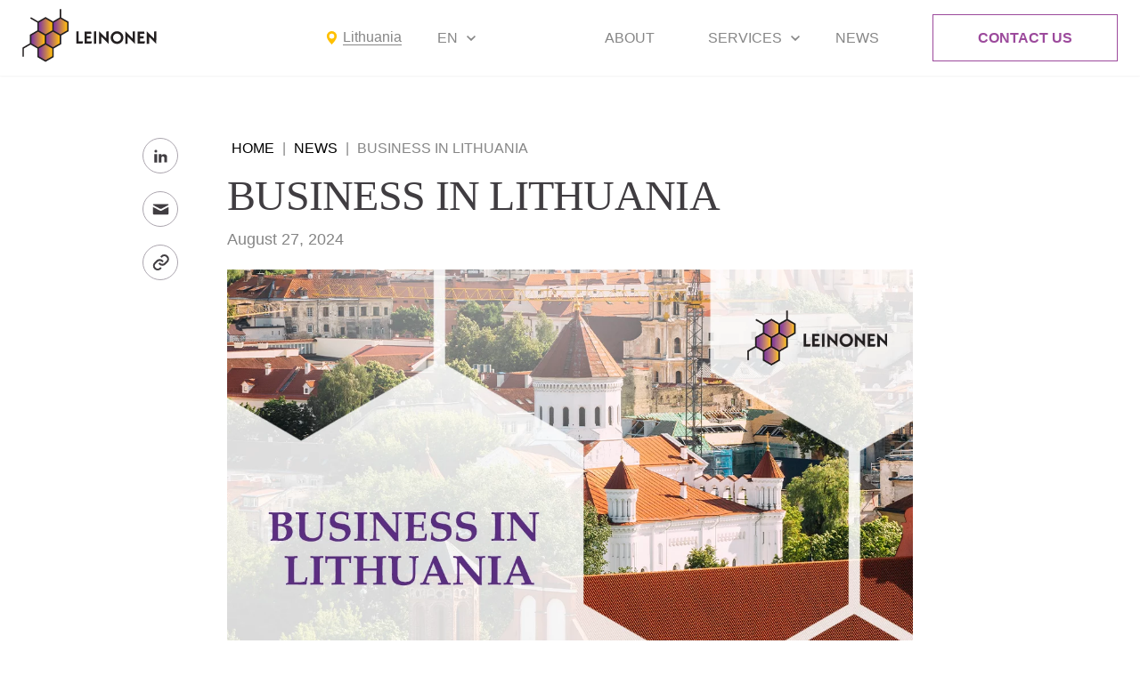

--- FILE ---
content_type: text/html; charset=UTF-8
request_url: https://leinonen.eu/ltu/news/business-in-lithuania/
body_size: 19791
content:
<!doctype html><html lang=en><head><style>img.lazy{min-height:1px}</style><link href=https://leinonen.eu/app/plugins/w3-total-cache/pub/js/lazyload.min.js as=script><meta charset="UTF-8"><meta name="viewport" content="width=device-width, initial-scale=1, maximum-scale=5, viewport-fit=cover"><meta http-equiv="X-UA-Compatible" content="ie=edge"><meta name='robots' content='index, follow, max-image-preview:large, max-snippet:-1, max-video-preview:-1'><style>img:is([sizes="auto" i], [sizes^="auto," i]){contain-intrinsic-size:3000px 1500px}</style><title>Company Registration in Lithuania &#8211; Leinonen Lithuania</title><meta name="description" content="Leinonen offers high-quality accounting, financial, tax and legal services. We simplify the process of company registration in Lithuania."><link rel=canonical href=https://leinonen.eu/ltu/news/business-in-lithuania/ ><meta property="og:locale" content="en_US"><meta property="og:type" content="article"><meta property="og:title" content="Company Registration in Lithuania &#8211; Leinonen Lithuania"><meta property="og:description" content="Leinonen offers high-quality accounting, financial, tax and legal services. We simplify the process of company registration in Lithuania."><meta property="og:url" content="https://leinonen.eu/ltu/news/business-in-lithuania/"><meta property="og:site_name" content="Leinonen Lithuania"><meta property="article:published_time" content="2024-08-27T09:11:00+00:00"><meta property="article:modified_time" content="2025-07-11T14:23:52+00:00"><meta property="og:image" content="https://leinonen.eu/app/uploads/sites/15/2024/08/Lithuania-1200x743-1.png"><meta property="og:image:width" content="1200"><meta property="og:image:height" content="743"><meta property="og:image:type" content="image/png"><meta name="author" content="tenpixls"><meta name="twitter:card" content="summary_large_image"><meta name="twitter:creator" content="@leinonengroup"><meta name="twitter:site" content="@leinonengroup"><meta name="twitter:label1" content="Written by"><meta name="twitter:data1" content="tenpixls"><meta name="twitter:label2" content="Est. reading time"><meta name="twitter:data2" content="5 minutes"> <script type=application/ld+json class=yoast-schema-graph>{"@context":"https://schema.org","@graph":[{"@type":"WebPage","@id":"https://leinonen.eu/ltu/news/business-in-lithuania/","url":"https://leinonen.eu/ltu/news/business-in-lithuania/","name":"Company Registration in Lithuania &#8211; Leinonen Lithuania","isPartOf":{"@id":"https://leinonen.eu/ltu/#website"},"primaryImageOfPage":{"@id":"https://leinonen.eu/ltu/news/business-in-lithuania/#primaryimage"},"image":{"@id":"https://leinonen.eu/ltu/news/business-in-lithuania/#primaryimage"},"thumbnailUrl":"https://leinonen.eu/app/uploads/sites/15/2024/08/Lithuania-1200x743-1.png","datePublished":"2024-08-27T09:11:00+00:00","dateModified":"2025-07-11T14:23:52+00:00","author":{"@id":"https://leinonen.eu/ltu/#/schema/person/47606459ebe19c44c856cfd02d7edb30"},"description":"Leinonen offers high-quality accounting, financial, tax and legal services. We simplify the process of company registration in Lithuania.","breadcrumb":{"@id":"https://leinonen.eu/ltu/news/business-in-lithuania/#breadcrumb"},"inLanguage":"en-US","potentialAction":[{"@type":"ReadAction","target":["https://leinonen.eu/ltu/news/business-in-lithuania/"]}]},{"@type":"ImageObject","inLanguage":"en-US","@id":"https://leinonen.eu/ltu/news/business-in-lithuania/#primaryimage","url":"https://leinonen.eu/app/uploads/sites/15/2024/08/Lithuania-1200x743-1.png","contentUrl":"https://leinonen.eu/app/uploads/sites/15/2024/08/Lithuania-1200x743-1.png","width":1200,"height":743},{"@type":"BreadcrumbList","@id":"https://leinonen.eu/ltu/news/business-in-lithuania/#breadcrumb","itemListElement":[{"@type":"ListItem","position":1,"name":"Home","item":"https://leinonen.eu/ltu/"},{"@type":"ListItem","position":2,"name":"News","item":"https://leinonen.eu/ltu/news/"},{"@type":"ListItem","position":3,"name":"BUSINESS IN LITHUANIA"}]},{"@type":"WebSite","@id":"https://leinonen.eu/ltu/#website","url":"https://leinonen.eu/ltu/","name":"Leinonen Lithuania","description":"","potentialAction":[{"@type":"SearchAction","target":{"@type":"EntryPoint","urlTemplate":"https://leinonen.eu/ltu/?s={search_term_string}"},"query-input":{"@type":"PropertyValueSpecification","valueRequired":true,"valueName":"search_term_string"}}],"inLanguage":"en-US"},{"@type":"Person","@id":"https://leinonen.eu/ltu/#/schema/person/47606459ebe19c44c856cfd02d7edb30","name":"tenpixls","image":{"@type":"ImageObject","inLanguage":"en-US","@id":"https://leinonen.eu/ltu/#/schema/person/image/630377e78f0aa2e004e625e80339b1d6","url":"https://secure.gravatar.com/avatar/8c305e3e6e94688195d0c7606df9131727ef0ecf17b4b67e285d484ed59b5d4e?s=96&d=mm&r=g","contentUrl":"https://secure.gravatar.com/avatar/8c305e3e6e94688195d0c7606df9131727ef0ecf17b4b67e285d484ed59b5d4e?s=96&d=mm&r=g","caption":"tenpixls"},"sameAs":["https://leinonen.eu/wp"],"url":"https://leinonen.eu/ltu/news/author/tenpixls/"}]}</script> <link rel=dns-prefetch href=//challenges.cloudflare.com><link rel=alternate type=application/rss+xml title="Leinonen Lithuania &raquo; Feed" href=https://leinonen.eu/ltu/feed/ ><link rel=stylesheet id=wp-block-library-css href='https://leinonen.eu/ltu/wp-includes/css/dist/block-library/style.min.css?ver=6.8.2' media=all><style id=classic-theme-styles-inline-css>/*! This file is auto-generated */
.wp-block-button__link{color:#fff;background-color:#32373c;border-radius:9999px;box-shadow:none;text-decoration:none;padding:calc(.667em + 2px) calc(1.333em + 2px);font-size:1.125em}.wp-block-file__button{background:#32373c;color:#fff;text-decoration:none}</style><style id=co-authors-plus-coauthors-style-inline-css>.wp-block-co-authors-plus-coauthors.is-layout-flow [class*=wp-block-co-authors-plus]{display:inline}</style><style id=co-authors-plus-avatar-style-inline-css>.wp-block-co-authors-plus-avatar :where(img){height:auto;max-width:100%;vertical-align:bottom}.wp-block-co-authors-plus-coauthors.is-layout-flow .wp-block-co-authors-plus-avatar :where(img){vertical-align:middle}.wp-block-co-authors-plus-avatar:is(.alignleft,.alignright){display:table}.wp-block-co-authors-plus-avatar.aligncenter{display:table;margin-inline:auto}</style><style id=co-authors-plus-image-style-inline-css>.wp-block-co-authors-plus-image{margin-bottom:0}.wp-block-co-authors-plus-image :where(img){height:auto;max-width:100%;vertical-align:bottom}.wp-block-co-authors-plus-coauthors.is-layout-flow .wp-block-co-authors-plus-image :where(img){vertical-align:middle}.wp-block-co-authors-plus-image:is(.alignfull,.alignwide) :where(img){width:100%}.wp-block-co-authors-plus-image:is(.alignleft,.alignright){display:table}.wp-block-co-authors-plus-image.aligncenter{display:table;margin-inline:auto}</style><style id=global-styles-inline-css>/*<![CDATA[*/:root{--wp--preset--aspect-ratio--square:1;--wp--preset--aspect-ratio--4-3:4/3;--wp--preset--aspect-ratio--3-4:3/4;--wp--preset--aspect-ratio--3-2:3/2;--wp--preset--aspect-ratio--2-3:2/3;--wp--preset--aspect-ratio--16-9:16/9;--wp--preset--aspect-ratio--9-16:9/16;--wp--preset--color--black:#000;--wp--preset--color--cyan-bluish-gray:#abb8c3;--wp--preset--color--white:#fff;--wp--preset--color--pale-pink:#f78da7;--wp--preset--color--vivid-red:#cf2e2e;--wp--preset--color--luminous-vivid-orange:#ff6900;--wp--preset--color--luminous-vivid-amber:#fcb900;--wp--preset--color--light-green-cyan:#7bdcb5;--wp--preset--color--vivid-green-cyan:#00d084;--wp--preset--color--pale-cyan-blue:#8ed1fc;--wp--preset--color--vivid-cyan-blue:#0693e3;--wp--preset--color--vivid-purple:#9b51e0;--wp--preset--gradient--vivid-cyan-blue-to-vivid-purple:linear-gradient(135deg,rgba(6,147,227,1) 0%,rgb(155,81,224) 100%);--wp--preset--gradient--light-green-cyan-to-vivid-green-cyan:linear-gradient(135deg,rgb(122,220,180) 0%,rgb(0,208,130) 100%);--wp--preset--gradient--luminous-vivid-amber-to-luminous-vivid-orange:linear-gradient(135deg,rgba(252,185,0,1) 0%,rgba(255,105,0,1) 100%);--wp--preset--gradient--luminous-vivid-orange-to-vivid-red:linear-gradient(135deg,rgba(255,105,0,1) 0%,rgb(207,46,46) 100%);--wp--preset--gradient--very-light-gray-to-cyan-bluish-gray:linear-gradient(135deg,rgb(238,238,238) 0%,rgb(169,184,195) 100%);--wp--preset--gradient--cool-to-warm-spectrum:linear-gradient(135deg,rgb(74,234,220) 0%,rgb(151,120,209) 20%,rgb(207,42,186) 40%,rgb(238,44,130) 60%,rgb(251,105,98) 80%,rgb(254,248,76) 100%);--wp--preset--gradient--blush-light-purple:linear-gradient(135deg,rgb(255,206,236) 0%,rgb(152,150,240) 100%);--wp--preset--gradient--blush-bordeaux:linear-gradient(135deg,rgb(254,205,165) 0%,rgb(254,45,45) 50%,rgb(107,0,62) 100%);--wp--preset--gradient--luminous-dusk:linear-gradient(135deg,rgb(255,203,112) 0%,rgb(199,81,192) 50%,rgb(65,88,208) 100%);--wp--preset--gradient--pale-ocean:linear-gradient(135deg,rgb(255,245,203) 0%,rgb(182,227,212) 50%,rgb(51,167,181) 100%);--wp--preset--gradient--electric-grass:linear-gradient(135deg,rgb(202,248,128) 0%,rgb(113,206,126) 100%);--wp--preset--gradient--midnight:linear-gradient(135deg,rgb(2,3,129) 0%,rgb(40,116,252) 100%);--wp--preset--font-size--small:13px;--wp--preset--font-size--medium:20px;--wp--preset--font-size--large:36px;--wp--preset--font-size--x-large:42px;--wp--preset--spacing--20:0.44rem;--wp--preset--spacing--30:0.67rem;--wp--preset--spacing--40:1rem;--wp--preset--spacing--50:1.5rem;--wp--preset--spacing--60:2.25rem;--wp--preset--spacing--70:3.38rem;--wp--preset--spacing--80:5.06rem;--wp--preset--shadow--natural:6px 6px 9px rgba(0, 0, 0, 0.2);--wp--preset--shadow--deep:12px 12px 50px rgba(0, 0, 0, 0.4);--wp--preset--shadow--sharp:6px 6px 0px rgba(0, 0, 0, 0.2);--wp--preset--shadow--outlined:6px 6px 0px -3px rgba(255, 255, 255, 1), 6px 6px rgba(0, 0, 0, 1);--wp--preset--shadow--crisp:6px 6px 0px rgba(0, 0, 0, 1)}:where(.is-layout-flex){gap:0.5em}:where(.is-layout-grid){gap:0.5em}body .is-layout-flex{display:flex}.is-layout-flex{flex-wrap:wrap;align-items:center}.is-layout-flex>:is(*,div){margin:0}body .is-layout-grid{display:grid}.is-layout-grid>:is(*,div){margin:0}:where(.wp-block-columns.is-layout-flex){gap:2em}:where(.wp-block-columns.is-layout-grid){gap:2em}:where(.wp-block-post-template.is-layout-flex){gap:1.25em}:where(.wp-block-post-template.is-layout-grid){gap:1.25em}.has-black-color{color:var(--wp--preset--color--black) !important}.has-cyan-bluish-gray-color{color:var(--wp--preset--color--cyan-bluish-gray) !important}.has-white-color{color:var(--wp--preset--color--white) !important}.has-pale-pink-color{color:var(--wp--preset--color--pale-pink) !important}.has-vivid-red-color{color:var(--wp--preset--color--vivid-red) !important}.has-luminous-vivid-orange-color{color:var(--wp--preset--color--luminous-vivid-orange) !important}.has-luminous-vivid-amber-color{color:var(--wp--preset--color--luminous-vivid-amber) !important}.has-light-green-cyan-color{color:var(--wp--preset--color--light-green-cyan) !important}.has-vivid-green-cyan-color{color:var(--wp--preset--color--vivid-green-cyan) !important}.has-pale-cyan-blue-color{color:var(--wp--preset--color--pale-cyan-blue) !important}.has-vivid-cyan-blue-color{color:var(--wp--preset--color--vivid-cyan-blue) !important}.has-vivid-purple-color{color:var(--wp--preset--color--vivid-purple) !important}.has-black-background-color{background-color:var(--wp--preset--color--black) !important}.has-cyan-bluish-gray-background-color{background-color:var(--wp--preset--color--cyan-bluish-gray) !important}.has-white-background-color{background-color:var(--wp--preset--color--white) !important}.has-pale-pink-background-color{background-color:var(--wp--preset--color--pale-pink) !important}.has-vivid-red-background-color{background-color:var(--wp--preset--color--vivid-red) !important}.has-luminous-vivid-orange-background-color{background-color:var(--wp--preset--color--luminous-vivid-orange) !important}.has-luminous-vivid-amber-background-color{background-color:var(--wp--preset--color--luminous-vivid-amber) !important}.has-light-green-cyan-background-color{background-color:var(--wp--preset--color--light-green-cyan) !important}.has-vivid-green-cyan-background-color{background-color:var(--wp--preset--color--vivid-green-cyan) !important}.has-pale-cyan-blue-background-color{background-color:var(--wp--preset--color--pale-cyan-blue) !important}.has-vivid-cyan-blue-background-color{background-color:var(--wp--preset--color--vivid-cyan-blue) !important}.has-vivid-purple-background-color{background-color:var(--wp--preset--color--vivid-purple) !important}.has-black-border-color{border-color:var(--wp--preset--color--black) !important}.has-cyan-bluish-gray-border-color{border-color:var(--wp--preset--color--cyan-bluish-gray) !important}.has-white-border-color{border-color:var(--wp--preset--color--white) !important}.has-pale-pink-border-color{border-color:var(--wp--preset--color--pale-pink) !important}.has-vivid-red-border-color{border-color:var(--wp--preset--color--vivid-red) !important}.has-luminous-vivid-orange-border-color{border-color:var(--wp--preset--color--luminous-vivid-orange) !important}.has-luminous-vivid-amber-border-color{border-color:var(--wp--preset--color--luminous-vivid-amber) !important}.has-light-green-cyan-border-color{border-color:var(--wp--preset--color--light-green-cyan) !important}.has-vivid-green-cyan-border-color{border-color:var(--wp--preset--color--vivid-green-cyan) !important}.has-pale-cyan-blue-border-color{border-color:var(--wp--preset--color--pale-cyan-blue) !important}.has-vivid-cyan-blue-border-color{border-color:var(--wp--preset--color--vivid-cyan-blue) !important}.has-vivid-purple-border-color{border-color:var(--wp--preset--color--vivid-purple) !important}.has-vivid-cyan-blue-to-vivid-purple-gradient-background{background:var(--wp--preset--gradient--vivid-cyan-blue-to-vivid-purple) !important}.has-light-green-cyan-to-vivid-green-cyan-gradient-background{background:var(--wp--preset--gradient--light-green-cyan-to-vivid-green-cyan) !important}.has-luminous-vivid-amber-to-luminous-vivid-orange-gradient-background{background:var(--wp--preset--gradient--luminous-vivid-amber-to-luminous-vivid-orange) !important}.has-luminous-vivid-orange-to-vivid-red-gradient-background{background:var(--wp--preset--gradient--luminous-vivid-orange-to-vivid-red) !important}.has-very-light-gray-to-cyan-bluish-gray-gradient-background{background:var(--wp--preset--gradient--very-light-gray-to-cyan-bluish-gray) !important}.has-cool-to-warm-spectrum-gradient-background{background:var(--wp--preset--gradient--cool-to-warm-spectrum) !important}.has-blush-light-purple-gradient-background{background:var(--wp--preset--gradient--blush-light-purple) !important}.has-blush-bordeaux-gradient-background{background:var(--wp--preset--gradient--blush-bordeaux) !important}.has-luminous-dusk-gradient-background{background:var(--wp--preset--gradient--luminous-dusk) !important}.has-pale-ocean-gradient-background{background:var(--wp--preset--gradient--pale-ocean) !important}.has-electric-grass-gradient-background{background:var(--wp--preset--gradient--electric-grass) !important}.has-midnight-gradient-background{background:var(--wp--preset--gradient--midnight) !important}.has-small-font-size{font-size:var(--wp--preset--font-size--small) !important}.has-medium-font-size{font-size:var(--wp--preset--font-size--medium) !important}.has-large-font-size{font-size:var(--wp--preset--font-size--large) !important}.has-x-large-font-size{font-size:var(--wp--preset--font-size--x-large) !important}:where(.wp-block-post-template.is-layout-flex){gap:1.25em}:where(.wp-block-post-template.is-layout-grid){gap:1.25em}:where(.wp-block-columns.is-layout-flex){gap:2em}:where(.wp-block-columns.is-layout-grid){gap:2em}:root :where(.wp-block-pullquote){font-size:1.5em;line-height:1.6}/*]]>*/</style><link rel=stylesheet id=mfcf7_zl_button_style-css href='https://leinonen.eu/app/plugins/multiline-files-for-contact-form-7/css/style.css?12&#038;ver=6.8.2' media=all><link rel=stylesheet id=app-css href='https://leinonen.eu/app/themes/leinonen/public/css/app.css?id=7aa1bc7d083ef10b5a372acfff041206' media=all><link rel=https://api.w.org/ href=https://leinonen.eu/ltu/wp-json/ ><link rel=alternate title=JSON type=application/json href=https://leinonen.eu/ltu/wp-json/wp/v2/posts/3735><link rel=shortlink href='https://leinonen.eu/ltu/?p=3735'><link rel=alternate title="oEmbed (JSON)" type=application/json+oembed href="https://leinonen.eu/ltu/wp-json/oembed/1.0/embed?url=https%3A%2F%2Fleinonen.eu%2Fltu%2Fnews%2Fbusiness-in-lithuania%2F"><link rel=alternate title="oEmbed (XML)" type=text/xml+oembed href="https://leinonen.eu/ltu/wp-json/oembed/1.0/embed?url=https%3A%2F%2Fleinonen.eu%2Fltu%2Fnews%2Fbusiness-in-lithuania%2F&#038;format=xml"> <script data-cookieconsent=marketing>window.OFID="671f77c9bb4ca34e7e0640ad";window.OF_WP_VERSION="2.9.5";</script> <script src="https://cdn.outfunnel.com/c.js?v=2026-01-30" type=text/plain data-cookieconsent=marketing></script> <meta name="generator" content="WPML ver:4.7.6 stt:1,32;"> <script>document.createElement("picture");if(!window.HTMLPictureElement&&document.addEventListener){window.addEventListener("DOMContentLoaded",function(){var s=document.createElement("script");s.src="https://leinonen.eu/app/plugins/webp-express/js/picturefill.min.js";document.body.appendChild(s);});}</script> <script>(function(w,d,s,l,i){w[l]=w[l]||[];w[l].push({'gtm.start':new Date().getTime(),event:'gtm.js'});var f=d.getElementsByTagName(s)[0],j=d.createElement(s),dl=l!='dataLayer'?'&l='+l:'';j.async=true;j.src='https://www.googletagmanager.com/gtm.js?id='+i+dl;f.parentNode.insertBefore(j,f);})(window,document,'script','dataLayer','GTM-TKNMLGS');</script>  <script type=application/ld+json>{"@context":"https://schema.org","@type":"LocalBusiness","@id":"https://leinonen.eu/ltu/","name":"Leinonen Lithuania","url":"https://leinonen.eu/ltu/","address":{"@type":"PostalAddress","streetAddress":"V. Gerulaičio g. 10-101","addressLocality":"Vilnius","postalCode":"08200","addressCountry":"LT"},"contactPoint":{"@type":"ContactPoint","telephone":"+370 5237 5040","email":"contact@leinonen.lt","contactType":"Customer Service","availableLanguage":["English","Lithuanian"]},"areaServed":{"@type":"Country","name":"Lithuania"},"makesOffer":[{"@type":"Offer","name":"Accounting","description":"Trusted accounting services in Lithuania to manage financial records, ensure compliance, and provide accurate reporting tailored to Lithuanian regulations.","url":"https://leinonen.eu/ltu/services/accounting"},{"@type":"Offer","name":"Payroll Management","description":"Comprehensive payroll management in Lithuania to streamline employee compensation, tax calculations, and local compliance requirements.","url":"https://leinonen.eu/ltu/services/payroll-management"},{"@type":"Offer","name":"Taxation","description":"Expert taxation services in Lithuania for businesses to navigate local tax regulations, optimize strategies, and minimize liabilities.","url":"https://leinonen.eu/ltu/services/taxation"},{"@type":"Offer","name":"Legal Services","description":"Professional legal services in Lithuania for contract review, corporate compliance, and legal guidance to support your business operations.","url":"https://leinonen.eu/ltu/services/legal-services"},{"@type":"Offer","name":"Company Establishment","description":"Efficient company establishment services in Lithuania to assist with registration, compliance, and the successful launch of your business.","url":"https://leinonen.eu/ltu/services/company-establishment"},{"@type":"Offer","name":"Management Reporting","description":"Tailored management reporting in Lithuania to provide detailed financial insights, helping you make informed strategic decisions.","url":"https://leinonen.eu/ltu/services/management-reporting"}]}
{"@context":"https://schema.org","@type":"LocalBusiness","@id":"https://leinonen.eu/ltu/","name":"Leinonen Lithuania","url":"https://leinonen.eu/ltu/","address":{"@type":"PostalAddress","streetAddress":"K. Donelaičio g. 62-206","addressLocality":"Kaunas","postalCode":"44248","addressCountry":"LT"},"contactPoint":{"@type":"ContactPoint","telephone":"+370 5237 5040","email":"contact@leinonen.lt","contactType":"Customer Service","availableLanguage":["English","Lithuanian"]},"areaServed":{"@type":"Country","name":"Lithuania"},"makesOffer":[{"@type":"Offer","name":"Accounting","description":"Trusted accounting services in Lithuania to manage financial records, ensure compliance, and provide accurate reporting tailored to Lithuanian regulations.","url":"https://leinonen.eu/ltu/services/accounting"},{"@type":"Offer","name":"Payroll Management","description":"Comprehensive payroll management in Lithuania to streamline employee compensation, tax calculations, and local compliance requirements.","url":"https://leinonen.eu/ltu/services/payroll-management"},{"@type":"Offer","name":"Taxation","description":"Expert taxation services in Lithuania for businesses to navigate local tax regulations, optimize strategies, and minimize liabilities.","url":"https://leinonen.eu/ltu/services/taxation"},{"@type":"Offer","name":"Legal Services","description":"Professional legal services in Lithuania for contract review, corporate compliance, and legal guidance to support your business operations.","url":"https://leinonen.eu/ltu/services/legal-services"},{"@type":"Offer","name":"Company Establishment","description":"Efficient company establishment services in Lithuania to assist with registration, compliance, and the successful launch of your business.","url":"https://leinonen.eu/ltu/services/company-establishment"},{"@type":"Offer","name":"Management Reporting","description":"Tailored management reporting in Lithuania to provide detailed financial insights, helping you make informed strategic decisions.","url":"https://leinonen.eu/ltu/services/management-reporting"}]}</script><link rel=icon href=https://leinonen.eu/app/uploads/sites/15/2023/05/cropped-cropped-favicon-32x32.png sizes=32x32><link rel=icon href=https://leinonen.eu/app/uploads/sites/15/2023/05/cropped-cropped-favicon-192x192.png sizes=192x192><link rel=apple-touch-icon href=https://leinonen.eu/app/uploads/sites/15/2023/05/cropped-cropped-favicon-180x180.png><meta name="msapplication-TileImage" content="https://leinonen.eu/app/uploads/sites/15/2023/05/cropped-cropped-favicon-270x270.png"></head><body class="wp-singular post-template-default single single-post postid-3735 single-format-standard wp-theme-leinonen bg-white flex flex-col min-h-screen"> <noscript><iframe src="https://www.googletagmanager.com/ns.html?id=GTM-TKNMLGS" height=0 width=0 style=display:none;visibility:hidden></iframe></noscript><div class=hidden aria-hidden=true> <svg xmlns=http://www.w3.org/2000/svg width=0 height=0 aria-hidden=true> <symbol id=icon-phone viewBox="0 0 16 23"> <path fill=currentColor d="M4.72.02c1.09-.16 2 .57 2.43 1.53l1.06 2.34c.6 1.3.25 2.83-.64 3.8A9.52 9.52 0 0 0 6.2 9.47a.21.21 0 0 0-.01.14c.28 1.7 1.33 3.38 2.26 4.6.04.05.1.09.17.1.07.03.14.02.2 0l2.1-.72c.57-.2 1.17-.19 1.73.02.56.22 1.04.62 1.38 1.16l1.51 2.44c.41.66.62 1.55.3 2.42a5.71 5.71 0 0 1-1.8 2.62C13 23 11.6 23.3 9.75 22.6c-2.06-.78-4-2.73-5.62-5.23A30.2 30.2 0 0 1 .38 8.43c-.77-3.1-.3-5.18.78-6.52A5.58 5.58 0 0 1 4.72.02ZM5.97 2.2c-.24-.53-.67-.8-1.07-.74-.9.14-2.02.5-2.76 1.42-.7.86-1.18 2.38-.5 5.17a28.69 28.69 0 0 0 3.58 8.47c1.53 2.39 3.28 4.07 4.96 4.7 1.5.58 2.47.3 3.11-.18.68-.5 1.1-1.31 1.34-1.96.1-.3.06-.68-.17-1.05l-1.52-2.43c-.17-.29-.43-.5-.72-.61-.3-.11-.6-.12-.9-.02l-2.1.73c-.62.21-1.33.02-1.77-.55-.97-1.26-2.21-3.19-2.56-5.28-.07-.39 0-.8.18-1.14.4-.74 1.03-1.5 1.58-2.09.54-.57.69-1.43.39-2.1L5.97 2.2Z"/> </symbol><symbol id=icon-email viewBox="0 0 21 17"> <path fill=currentColor d="M3.41 0H17.6c.87 0 1.7.34 2.34.94.63.6 1.02 1.44 1.06 2.32l.01.2v10.09c0 .88-.33 1.73-.93 2.37a3.4 3.4 0 0 1-2.29 1.07l-.2.01H3.42a3.4 3.4 0 0 1-2.34-.94A3.47 3.47 0 0 1 0 13.74l-.01-.2V3.46c0-.88.33-1.73.93-2.37A3.4 3.4 0 0 1 3.22.01l.2-.01h14.17H3.4Zm16.02 5.7-8.56 4.57a.78.78 0 0 1-.64.04l-.1-.04L1.57 5.7v7.84c0 .46.18.91.5 1.26.3.34.73.55 1.2.59h14.32c.46 0 .9-.17 1.24-.49.34-.31.55-.75.59-1.21V5.7Zm-1.84-4.1H3.4c-.46 0-.9.17-1.24.49-.34.31-.55.75-.59 1.21v.61l8.92 4.75 8.93-4.75v-.46c0-.46-.18-.91-.5-1.26a1.83 1.83 0 0 0-1.2-.59h-.14Z"/> </symbol><symbol id=icon-email-solid viewBox="0 0 19 12"> <path fill=currentColor d="M1.285 1.253 8.59 5.177c.246.132.563.194.883.194.32 0 .637-.062.882-.194l7.306-3.924C18.137.996 18.587 0 17.714 0H1.234c-.875 0-.425.996.05 1.253Zm16.597 2.146L10.355 7.32c-.33.174-.563.194-.882.194-.32 0-.551-.02-.883-.194-.33-.173-6.948-3.642-7.488-3.923-.38-.2-.376.034-.376.213v7.104c0 .41.55.974.974.974h15.585c.423 0 .974-.565.974-.974V3.612c0-.18.004-.412-.377-.213Z"/> </symbol><symbol id=icon-marker viewBox="0 0 16 21"> <path fill=currentColor xmlns=http://www.w3.org/2000/svg d="M7.32.534C5.26.743 3.437 1.723 2.156 3.308.771 5.024.216 7.276.655 9.407c.519 2.519 2.471 5.715 5.572 9.126.472.519 1.731 1.787 1.774 1.787.043 0 1.297-1.265 1.772-1.787 2.657-2.922 4.486-5.709 5.267-8.026.468-1.391.57-2.582.332-3.883a7.56 7.56 0 0 0-1.64-3.464 9.57 9.57 0 0 0-1.079-1.043A7.515 7.515 0 0 0 9.088.584C8.679.522 7.707.495 7.32.534m1.525 1.027a6.497 6.497 0 0 1 4.94 3.478c.478.937.702 1.87.703 2.921 0 .742-.094 1.297-.359 2.116-.77 2.379-2.813 5.399-5.697 8.424a6.797 6.797 0 0 1-.433.433c-.064 0-1.532-1.61-2.201-2.414-2.469-2.965-3.895-5.569-4.241-7.746-.055-.345-.062-1.184-.013-1.546a6.843 6.843 0 0 1 .713-2.267 6.526 6.526 0 0 1 4.89-3.397 9.26 9.26 0 0 1 1.698-.002M7.24 4.199a3.892 3.892 0 0 0-1.603.622c-.983.646-1.61 1.88-1.61 3.166 0 .657.147 1.258.455 1.851.207.4.433.7.776 1.03.549.527 1.21.877 1.969 1.042.322.07 1.221.071 1.546.002.993-.212 1.896-.786 2.38-1.514a3.966 3.966 0 0 0 .678-2.385 3.694 3.694 0 0 0-.417-1.653 4.004 4.004 0 0 0-2.97-2.159 5.052 5.052 0 0 0-1.204-.002m.96.977c.979.12 1.853.722 2.297 1.584.427.827.458 1.738.089 2.606-.09.212-.321.577-.468.739-.167.185-.516.43-.825.578a2.89 2.89 0 0 1-2.117.18 3.034 3.034 0 0 1-1.842-1.549 2.821 2.821 0 0 1-.303-1.341 2.863 2.863 0 0 1 .542-1.717c.533-.771 1.593-1.207 2.627-1.08"/> </symbol><symbol id=icon-link viewBox="0 0 18 18"> <path fill=currentColor d="M5.723 7.826c1.133-1.133 3.109-1.133 4.242 0l.707.707 1.414-1.414-.707-.707a4.965 4.965 0 0 0-3.535-1.465 4.965 4.965 0 0 0-3.535 1.465l-2.122 2.12a5.008 5.008 0 0 0 0 7.072 4.984 4.984 0 0 0 3.535 1.462 4.983 4.983 0 0 0 3.536-1.462l.707-.707-1.414-1.414-.707.707a3.007 3.007 0 0 1-4.243 0 3.005 3.005 0 0 1 0-4.243l2.122-2.121Z"/> <path fill=currentColor d="m9.258 1.462-.707.707 1.414 1.414.707-.707a3.007 3.007 0 0 1 4.243 0 3.005 3.005 0 0 1 0 4.243L12.793 9.24c-1.133 1.133-3.11 1.133-4.242 0l-.707-.707L6.43 9.947l.707.707a4.965 4.965 0 0 0 3.535 1.465 4.965 4.965 0 0 0 3.535-1.465l2.122-2.121a5.008 5.008 0 0 0 0-7.071 5.006 5.006 0 0 0-7.071 0Z"/> </symbol><symbol id=icon-check viewBox="0 0 24 24"> <path fill=currentColor d="M9.86 18a1 1 0 0 1-.73-.32l-4.86-5.17a1 1 0 1 1 1.46-1.37l4.12 4.39 8.41-9.2a1 1 0 1 1 1.48 1.34l-9.14 10a1 1 0 0 1-.73.33z"/> </symbol><symbol id=icon-marker-solid viewBox="0 0 12 16"> <path fill=currentColor d="M6 16s6-5.69 6-10A6 6 0 1 0 0 6c0 4.31 6 10 6 10Zm0-7a3 3 0 1 1 0-6 3 3 0 0 1 0 6Z"/> </symbol><symbol id=icon-linkedin viewBox="0 0 25 25"> <path fill=currentColor d="M13.54 21.88H9.38V9.38h4.16v2.08a4.81 4.81 0 0 1 3.67-1.84 4.69 4.69 0 0 1 4.66 4.7v7.55h-4.16v-7.03a2.36 2.36 0 0 0-2.34-2.02 1.9 1.9 0 0 0-1.83 2.02v7.04Zm-6.25 0H3.12V9.38H7.3v12.5ZM5.21 7.29a2.08 2.08 0 1 1 0-4.17 2.08 2.08 0 0 1 0 4.17Z"/> </symbol><symbol id=icon-twitter viewBox="0 0 24 24"> <path fill=currentColor d="M8.08 20A11.07 11.07 0 0 0 19.52 9 8.09 8.09 0 0 0 21 6.16a.44.44 0 0 0-.62-.51 1.88 1.88 0 0 1-2.16-.38 3.89 3.89 0 0 0-5.58-.17A4.13 4.13 0 0 0 11.49 9C8.14 9.2 5.84 7.61 4 5.43a.43.43 0 0 0-.75.24 9.68 9.68 0 0 0 4.6 10.05A6.73 6.73 0 0 1 3.38 18a.45.45 0 0 0-.14.84A11 11 0 0 0 8.08 20" data-name=twitter /> </symbol><symbol id=icon-facebook viewBox="0 0 10 18"> <path fill=currentColor d="m9.34 10.12.52-3.25H6.62V4.75c0-.89.45-1.76 1.9-1.76H10V.22S8.66 0 7.38 0C4.71 0 2.97 1.56 2.97 4.38v2.49H0v3.25h2.97V18h3.65v-7.88h2.72Z"/> </symbol><symbol id=icon-skype viewBox="0 0 21 21"> <path fill=currentColor d="M6.125 0C2.752 0 0 2.752 0 6.125c0 .902.277 1.74.63 2.516A10.087 10.087 0 0 0 .436 10.5c0 5.547 4.515 10.063 10.063 10.063.639 0 1.255-.08 1.86-.192.776.353 1.613.629 2.515.629C18.248 21 21 18.248 21 14.875c0-.902-.276-1.74-.63-2.516.115-.604.192-1.22.192-1.859C20.563 4.952 16.047.437 10.5.437c-.639 0-1.255.08-1.86.192C7.865.277 7.028 0 6.126 0Zm0 1.75c.755 0 1.46.184 2.078.52a.875.875 0 0 0 .602.081 8.388 8.388 0 0 1 1.695-.163 8.3 8.3 0 0 1 8.313 8.312c0 .585-.052 1.145-.165 1.696a.875.875 0 0 0 .082.6c.335.62.52 1.324.52 2.079a4.362 4.362 0 0 1-4.375 4.375c-.755 0-1.46-.184-2.078-.52a.874.874 0 0 0-.602-.081 8.388 8.388 0 0 1-1.695.163A8.3 8.3 0 0 1 2.187 10.5c0-.585.052-1.145.165-1.696a.875.875 0 0 0-.082-.6 4.336 4.336 0 0 1-.52-2.079A4.362 4.362 0 0 1 6.125 1.75Zm4.239 2.761c-2.164 0-4.485.917-4.485 3.364 0 1.18.417 2.426 2.735 3.008l2.897.71c.872.216 1.094.709 1.094 1.15 0 .735-.728 1.449-2.05 1.449-2.585 0-2.253-1.97-3.637-1.97-.622 0-1.067.428-1.067 1.04 0 1.193 1.467 2.762 4.704 2.762 3.08 0 4.594-1.488 4.594-3.474 0-1.284-.592-2.625-2.926-3.144l-2.133-.492C9.28 8.73 8.34 8.5 8.34 7.739c0-.766.649-1.313 1.832-1.313 2.383 0 2.18 1.64 3.363 1.64.622 0 1.148-.355 1.148-.984 0-1.47-2.327-2.57-4.32-2.57Z"/> </symbol><symbol id=icon-globe viewBox="0 0 22 23"> <path fill=currentColor d="M10.8 22.3a10.8 10.8 0 1 0 0-21.6 10.8 10.8 0 0 0 0 21.6Zm0-20.25c.887 0 1.9.796 2.73 2.576.293.629.548 1.352.754 2.149H7.316c.206-.797.461-1.52.756-2.15.827-1.779 1.84-2.575 2.728-2.575ZM6.847 4.055a14.178 14.178 0 0 0-.922 2.72H2.614a9.48 9.48 0 0 1 5.1-4.21 8.93 8.93 0 0 0-.867 1.49ZM5.66 8.125A21.559 21.559 0 0 0 5.4 11.5c0 1.174.09 2.311.26 3.375H1.972A9.429 9.429 0 0 1 1.35 11.5c0-1.188.22-2.327.621-3.375h3.69-.002Zm.266 8.1c.238 1.003.55 1.92.922 2.72.251.539.542 1.044.867 1.49a9.48 9.48 0 0 1-5.1-4.21h3.313-.002Zm1.39 0h6.97a12.473 12.473 0 0 1-.757 2.15c-.827 1.779-1.84 2.575-2.728 2.575-.887 0-1.9-.796-2.73-2.576a12.489 12.489 0 0 1-.753-2.15h-.001Zm7.257-1.35H7.028A20.075 20.075 0 0 1 6.75 11.5c0-1.192.099-2.329.278-3.375h7.544c.18 1.046.278 2.183.278 3.375 0 1.192-.099 2.329-.278 3.375Zm1.103 1.35h3.311a9.48 9.48 0 0 1-5.1 4.21c.325-.446.616-.951.867-1.49.372-.8.684-1.717.922-2.72Zm3.955-1.35h-3.69c.17-1.064.26-2.2.26-3.375 0-1.175-.09-2.311-.26-3.375h3.689a9.43 9.43 0 0 1 .621 3.375 9.43 9.43 0 0 1-.621 3.375h.001Zm-5.744-12.31a9.478 9.478 0 0 1 5.1 4.21h-3.313a14.176 14.176 0 0 0-.922-2.72 8.95 8.95 0 0 0-.866-1.49h.001Z"/> </symbol> </svg></div><header class="header bg-white z-50"><div class="flex items-center container py-3"> <a class="block h-10 lg:h-12 -mt-1 mr-2 lg:mr-6 hover:opacity-80 z-50 relative" href=https://leinonen.eu/ltu/ aria-label="Leinonen Logo"> <img width=1 height=1 src="data:image/svg+xml,%3Csvg%20xmlns='http://www.w3.org/2000/svg'%20viewBox='0%200%201%201'%3E%3C/svg%3E" data-src=https://leinonen.eu/app/uploads/sites/15/2023/05/leinonen-logo-colored.svg class="w-full h-full object-contain object-left lazy" alt decoding=async>  </a><div class="block mr-4"><div class="languages-switcher flex items-center text-5" id data-feature=languages-switcher data-component=language-switcher data-style=default data-theme=default><div class="dropdown mr-2 lg:mr-4 flex-1" data-dropdown data-component=dropdown> <button class="dropdown-toggle flex items-center" type=button data-dropdown-toggle> <svg class="w-3 h-3 mr-1 text-accent fill-current" aria-hidden=true> <use xlink:href=#icon-marker-solid></use> </svg> <span class="flex-1 border-b <?php echo $border_colors[$theme; ?> border-current leading-none">Lithuania</span></button><div class="dropdown-menu border border-gray-5" data-dropdown-menu tabindex=-1 data-component=country-select> <button class=dropdown-close type=button data-dropdown-close>✕</button><div class=px-4><div class="pb-4 mb-2 border-b border-black border-opacity-20"><p class="font-bold mb-1 text-black">We offer our services in these countries.</p><p class="text-5 text-gray-50">Select country to get started.</p></div></div><div class="grid grid-cols-2 gap-x-4"><div class=col-span-1><div class="dropdown-item group"> <a class="flex items-center hover:text-gray-100" data-country=global class=block href=https://leinonen.eu> <span>Global</span></a></div></div><div class=col-span-1><div class="dropdown-item group"> <a class="flex items-center hover:text-gray-100" data-country=est class=block href=https://leinonen.eu/est> <span>Estonia</span></a></div></div><div class=col-span-1><div class="dropdown-item group"> <a class="flex items-center hover:text-gray-100" data-country=fin class=block href=https://leinonen.eu/fin> <span>Finland</span></a></div></div><div class=col-span-1><div class="dropdown-item group"> <a class="flex items-center hover:text-gray-100" data-country=lva class=block href=https://leinonen.eu/lva> <span>Latvia</span></a></div></div><div class=col-span-1><div class="dropdown-item group"> <a class="flex items-center hover:text-gray-100" data-country=swe class=block href=https://leinonen.eu/swe> <span>Sweden</span></a></div></div><div class=col-span-1><div class="dropdown-item group"> <a class="flex items-center font-bold text-gray-100" data-country=ltu class=block href=https://leinonen.eu/ltu> <span>Lithuania</span><span class="ml-2 px-2 pb-0.5 rounded-3xl border border-accent font-semibold text-[12px] text-accent lowercase leading-none">Selected</span> </a></div></div><div class=col-span-1><div class="dropdown-item group"> <a class="flex items-center hover:text-gray-100" data-country=nor class=block href=https://leinonen.eu/nor> <span>Norway</span></a></div></div><div class=col-span-1><div class="dropdown-item group"> <a class="flex items-center hover:text-gray-100" data-country=bgr class=block href=https://leinonen.eu/bgr> <span>Bulgaria</span></a></div></div><div class=col-span-1><div class="dropdown-item group"> <a class="flex items-center hover:text-gray-100" data-country=hun class=block href=https://leinonen.eu/hun> <span>Hungary</span></a></div></div><div class=col-span-1><div class="dropdown-item group"> <a class="flex items-center hover:text-gray-100" data-country=pol class=block href=https://leinonen.eu/pol> <span>Poland</span></a></div></div><div class=col-span-1><div class="dropdown-item group"> <a class="flex items-center hover:text-gray-100" data-country=ukr class=block href=https://leinonen.eu/ukr> <span>Ukraine</span></a></div></div><div class=col-span-1><div class="dropdown-item group"> <a class="flex items-center hover:text-gray-100" data-country=kaz class=block href=https://leinonen.eu/kaz> <span>Kazakhstan</span></a></div></div></div><svg class="absolute bottom-0 left-0 w-full" xmlns=http://www.w3.org/2000/svg fill=none viewBox="0 0 1440 21" aria-hidden=true> <path fill=#FFC000 d="M0 21h1440V0L0 19v2Z"></path> </svg></div></div><div class=dropdown data-dropdown data-component=dropdown> <button class="dropdown-toggle flex items-center" type=button data-dropdown-toggle> <span class="leading-none flex-1">EN</span> <svg class=ml-2 width=10 height=6 viewBox="0 0 10 6" fill=none xmlns=http://www.w3.org/2000/svg aria-hidden=true> <path fill=currentColor d="M10 1.1417L8.825 0L5 3.7085L1.175 0L0 1.1417L5 6L10 1.1417Z"/> </svg> </button><div class="dropdown-menu border border-gray-5" data-dropdown-menu tabindex=-1> <button class=dropdown-close type=button data-dropdown-close>✕</button><div class=px-4><div class="pb-4 mb-2 border-b border-black border-opacity-20"><p class="font-bold text-black">Select your preferred language.</p></div></div><div class="grid grid-cols-2 gap-x-4"><div class=col-span-1><div class="dropdown-item group"> <a data-language-link class="flex items-center font-bold text-gray-100" href=https://leinonen.eu/ltu/news/business-in-lithuania/ > English <span class="ml-2 px-2 pb-0.5 rounded-3xl border border-accent font-semibold text-[12px] text-accent lowercase leading-none">Selected</span> </a></div></div><div class=col-span-1><div class="dropdown-item group"> <a data-language-link class="flex items-center hover:text-gray-100" href=https://leinonen.eu/ltu/lt/news/verslo-aplinka-lietuvoje/ > Lietuvių </a></div></div></div><svg class="absolute bottom-0 left-0 w-full" xmlns=http://www.w3.org/2000/svg fill=none viewBox="0 0 1440 21" aria-hidden=true> <path fill=#FFC000 d="M0 21h1440V0L0 19v2Z"></path> </svg></div></div></div></div><div class="header-menu leading-none ml-auto pr-6 hidden lg:block"><ul id=menu-header-menu class=menu><li id=menu-item-1487 class="menu-item menu-item-type-post_type menu-item-object-page menu-item-1487"><a href=https://leinonen.eu/ltu/about/ >About</a></li> <li id=menu-item-40 class="menu-item menu-item-type-post_type menu-item-object-page menu-item-has-children menu-item-40"><a href=https://leinonen.eu/ltu/services/ >Services</a><ul class=sub-menu> <li id=menu-item-0 class="sub-menu-back menu-item-0"><a href=#>Back</a></li> <li class=menu-item-0><a href=https://leinonen.eu/ltu/services/ >All Services</a></li> <li class=menu-item-0><a href=https://leinonen.eu/ltu/services/accounting/ >Accounting</a></li> <li class=menu-item-0><a href=https://leinonen.eu/ltu/services/payroll-management/ >Payroll Management</a></li> <li class=menu-item-0><a href=https://leinonen.eu/ltu/services/company-establishment/ >Company Registration</a></li> <li class=menu-item-0><a href=https://leinonen.eu/ltu/services/management-reporting/ >Management Reporting</a></li> <li class=menu-item-0><a href=https://leinonen.eu/ltu/services/legal-services/ >Legal Services</a></li> <li class=menu-item-0><a href=https://leinonen.eu/ltu/services/taxation/ >Taxation</a></li></ul> </li> <li id=menu-item-38 class="menu-item menu-item-type-post_type menu-item-object-page current_page_parent menu-item-38"><a href=https://leinonen.eu/ltu/news/ >News</a></li></ul></div><div class="hidden lg:block"> <a class=button data-theme=primary data-style=outline href=https://leinonen.eu/ltu/contacts/ >Contact Us</a></div><div class="lg:hidden block ml-auto"><div data-component=mobile-menu> <button class="mobile-menu-toggle z-50 relative" data-menu-toggle aria-label="Toggle mobile menu"> <span aria-hidden=true></span> <span aria-hidden=true></span> <span aria-hidden=true></span> </button><div class=mobile-menu data-menu><div class=menu-header-menu-container><ul id=menu-header-menu-1 class=menu><li class="menu-item menu-item-type-post_type menu-item-object-page menu-item-1487"><a href=https://leinonen.eu/ltu/about/ >About</a></li> <li class="menu-item menu-item-type-post_type menu-item-object-page menu-item-has-children menu-item-40"><a href=https://leinonen.eu/ltu/services/ >Services</a><ul class=sub-menu> <li class="sub-menu-back menu-item-0"><a href=#>Back</a></li> <li class=menu-item-0><a href=https://leinonen.eu/ltu/services/ >All Services</a></li> <li class=menu-item-0><a href=https://leinonen.eu/ltu/services/accounting/ >Accounting</a></li> <li class=menu-item-0><a href=https://leinonen.eu/ltu/services/payroll-management/ >Payroll Management</a></li> <li class=menu-item-0><a href=https://leinonen.eu/ltu/services/company-establishment/ >Company Registration</a></li> <li class=menu-item-0><a href=https://leinonen.eu/ltu/services/management-reporting/ >Management Reporting</a></li> <li class=menu-item-0><a href=https://leinonen.eu/ltu/services/legal-services/ >Legal Services</a></li> <li class=menu-item-0><a href=https://leinonen.eu/ltu/services/taxation/ >Taxation</a></li></ul> </li> <li class="menu-item menu-item-type-post_type menu-item-object-page current_page_parent menu-item-38"><a href=https://leinonen.eu/ltu/news/ >News</a></li></ul></div><div class=mt-auto> <a class="button w-full" data-theme=primary data-style=outline href=https://leinonen.eu/ltu/contacts/ >Contact Us</a></div></div></div></div></div></header><main class=flex-1><div class=relative><div class="lg:sticky lg:top-12 lg:bottom-36 lg:h-0"><ul class="lg:pt-14 lg:-left-14 flex flex-row lg:flex-col space-x-2 lg:space-y-4 lg:space-x-0 relative container max-w-[820px] px-0 hidden lg:block"> <li> <a class="w-8 h-8 rounded-full border border-gray-30 flex items-center justify-center text-gray-100 hover:bg-primary hover:text-white hover:border-primary" href="https://www.linkedin.com/shareArticle?mini=true&url=https://leinonen.eu/ltu/news/business-in-lithuania/&title=BUSINESS IN LITHUANIA&summary=COMPANY REGISTRATION IN LITHUANIA Although the procedure to establish a business in Lithuania is quite straightforward, the help of experienced lawyers and specialists is needed. Throughout the years we have helped hundreds of companies to settle in Lithuania. At Leinonen we offer high-quality accounting, financial, tax and legal services, enabling clients to focus on their [&hellip;]&source=Leinonen Lithuania" aria-label="Share to LinkedIn" target=_blank rel="noopener nofollow"> <svg class="w-1/2 h-1/2" aria-label=true> <use xlink:href=#icon-linkedin></use> </svg> </a> </li> <li> <a class="w-8 h-8 rounded-full border border-gray-30 flex items-center justify-center text-gray-100 hover:bg-primary hover:text-white hover:border-primary" href="mailto:?body=COMPANY REGISTRATION IN LITHUANIA Although the procedure to establish a business in Lithuania is quite straightforward, the help of experienced lawyers and specialists is needed. Throughout the years we have helped hundreds of companies to settle in Lithuania. At Leinonen we offer high-quality accounting, financial, tax and legal services, enabling clients to focus on their [&hellip;] https://leinonen.eu/ltu/news/business-in-lithuania/&subject=BUSINESS IN LITHUANIA" aria-label="Send to Email" target=_blank rel="noopener nofollow"> <svg class="w-1/2 h-1/2" aria-label=true> <use xlink:href=#icon-email-solid></use> </svg> </a> </li> <li> <button class="w-8 h-8 rounded-full border border-gray-30 flex items-center justify-center text-gray-100 hover:bg-primary hover:text-white hover:border-primary" aria-label="Copy Link" type=button data-component=copy-to-clipboard data-clipboard-text=https://leinonen.eu/ltu/news/business-in-lithuania/ > <svg class="w-1/2 h-1/2" aria-label=true> <use xlink:href=#icon-link></use> </svg> </button> </li></ul></div><div class="relative container max-w-[820px] pt-14"><div class="text-5 uppercase mb-3 hide-post-title"><div class=breadcrumbs> <span><span><a href=https://leinonen.eu/ltu/ >Home</a></span> | <span><a href=https://leinonen.eu/ltu/news/ >News</a></span> | <span class=breadcrumb_last aria-current=page>BUSINESS IN LITHUANIA</span></span></div></div><h1 class="text-25 lg:text-35 font-heading text-gray-100">BUSINESS IN LITHUANIA</h1><div class="block lg:hidden mt-4 mb-4"><div class="lg:sticky lg:top-12 lg:bottom-36 lg:h-0"><ul class="lg:pt-14 lg:-left-14 flex flex-row lg:flex-col space-x-2 lg:space-y-4 lg:space-x-0 relative container max-w-[820px] px-0 "> <li> <a class="w-8 h-8 rounded-full border border-gray-30 flex items-center justify-center text-gray-100 hover:bg-primary hover:text-white hover:border-primary" href="https://www.linkedin.com/shareArticle?mini=true&url=https://leinonen.eu/ltu/news/business-in-lithuania/&title=BUSINESS IN LITHUANIA&summary=COMPANY REGISTRATION IN LITHUANIA Although the procedure to establish a business in Lithuania is quite straightforward, the help of experienced lawyers and specialists is needed. Throughout the years we have helped hundreds of companies to settle in Lithuania. At Leinonen we offer high-quality accounting, financial, tax and legal services, enabling clients to focus on their [&hellip;]&source=Leinonen Lithuania" aria-label="Share to LinkedIn" target=_blank rel="noopener nofollow"> <svg class="w-1/2 h-1/2" aria-label=true> <use xlink:href=#icon-linkedin></use> </svg> </a> </li> <li> <a class="w-8 h-8 rounded-full border border-gray-30 flex items-center justify-center text-gray-100 hover:bg-primary hover:text-white hover:border-primary" href="mailto:?body=COMPANY REGISTRATION IN LITHUANIA Although the procedure to establish a business in Lithuania is quite straightforward, the help of experienced lawyers and specialists is needed. Throughout the years we have helped hundreds of companies to settle in Lithuania. At Leinonen we offer high-quality accounting, financial, tax and legal services, enabling clients to focus on their [&hellip;] https://leinonen.eu/ltu/news/business-in-lithuania/&subject=BUSINESS IN LITHUANIA" aria-label="Send to Email" target=_blank rel="noopener nofollow"> <svg class="w-1/2 h-1/2" aria-label=true> <use xlink:href=#icon-email-solid></use> </svg> </a> </li> <li> <button class="w-8 h-8 rounded-full border border-gray-30 flex items-center justify-center text-gray-100 hover:bg-primary hover:text-white hover:border-primary" aria-label="Copy Link" type=button data-component=copy-to-clipboard data-clipboard-text=https://leinonen.eu/ltu/news/business-in-lithuania/ > <svg class="w-1/2 h-1/2" aria-label=true> <use xlink:href=#icon-link></use> </svg> </button> </li></ul></div></div><div class="post-meta relative overflow-hidden text-7 mt-2 flex flex-wrap items-center"> <span class=capitalize>August 27, 2024</span></div><picture><source data-srcset="https://leinonen.eu/app/webp-express/webp-images/uploads/sites/15/2024/08/Lithuania-1200x743-1.png.webp 1200w, https://leinonen.eu/app/webp-express/webp-images/uploads/sites/15/2024/08/Lithuania-1200x743-1-300x186.png.webp 300w, https://leinonen.eu/app/webp-express/webp-images/uploads/sites/15/2024/08/Lithuania-1200x743-1-1024x634.png.webp 1024w, https://leinonen.eu/app/webp-express/webp-images/uploads/sites/15/2024/08/Lithuania-1200x743-1-768x476.png.webp 768w, https://leinonen.eu/app/webp-express/webp-images/uploads/sites/15/2024/08/Lithuania-1200x743-1-420x260.png.webp 420w" data-sizes="(max-width: 1200px) 100vw, 1200px" type=image/webp><img width=1200 height=743 src="data:image/svg+xml,%3Csvg%20xmlns='http://www.w3.org/2000/svg'%20viewBox='0%200%201200%20743'%3E%3C/svg%3E" data-src=https://leinonen.eu/app/uploads/sites/15/2024/08/Lithuania-1200x743-1.png class="block w-full h-auto object-cover object-center relative mt-4 wp-post-image webpexpress-processed lazy" alt decoding=async fetchpriority=high data-srcset="https://leinonen.eu/app/uploads/sites/15/2024/08/Lithuania-1200x743-1.png 1200w, https://leinonen.eu/app/uploads/sites/15/2024/08/Lithuania-1200x743-1-300x186.png 300w, https://leinonen.eu/app/uploads/sites/15/2024/08/Lithuania-1200x743-1-1024x634.png 1024w, https://leinonen.eu/app/uploads/sites/15/2024/08/Lithuania-1200x743-1-768x476.png 768w, https://leinonen.eu/app/uploads/sites/15/2024/08/Lithuania-1200x743-1-420x260.png 420w" data-sizes="(max-width: 1200px) 100vw, 1200px"></picture><div id=content class="relative z-10 prose max-w-full prose-headings:text-primary prose-headings:font-normal prose-img:m-0 mt-6"><h2 class="wp-block-heading">COMPANY REGISTRATION IN LITHUANIA</h2><p>Although the procedure to <a href=https://leinonen.eu/ltu/services/company-establishment/ >establish a business in Lithuania</a> is quite straightforward, the help of experienced lawyers and specialists is needed. Throughout the years we have helped hundreds of companies to settle in Lithuania.</p><p>At Leinonen we offer high-quality accounting, financial, tax and legal services, enabling clients to focus on their core business. Therefore, we try to simplify even more the process of opening a business in Lithuania by talking our clients through the steps required by respectful authorities.</p><p>Leinonen’s team provides support when selecting which establishment form would be the most suitable for you (e.g. limited liability company, branch, etc.). It should be noted that the company’s activity in Lithuania may not require establishment of the company, i.e. tax registration for VAT, payroll or corporate income tax purposes may be sufficient.</p><p>Contact one of our experienced team members for further information regarding opening a company in Lithuania as well as registering a legal address in the country.</p><h2 class="wp-block-heading">TAXATION IN LITHUANIA</h2><p>Lithuania is a business-friendly country. In addition to the stress-free procedure of opening a business in the country, from 2025 tax year, the standard corporate income tax (CIT) will be increased up to 16% (currently the rate is 15%) and the reduced CIT will be increased up to 6 % (currently the rate is 5 %) as a result of increasing costs for national Defense Fund package. In addition, if a company covers specific requirements, there may be no tax applied in the first year of operation!</p><p>Furthermore, the current VAT rate in Lithuania is 21%, although, in a few cases, there are reductions which apply to books and non-periodical publications, public transportation services determined by the Ministry of Communications or municipalities as well as accommodation services. Moreover, a reduced rate of 5% is applied to technical and medical aid devices and their repair services. Reduced VAT rate might be also applicable to other goods and services, provided in the legislation.</p><p>Moreover, from 2025 tax year additional limitations will also be imposed on the deductibility of the purchase price and rental costs of cars. The new deduction regime will be referred to the CO2 emissions of the car. Regarding N1 class (cargo transport), no restrictions are provided in the amendment of the CIT, changes are planned only for M1 class (passenger) cars.</p><p>If you want to find out more regarding <a href=https://leinonen.eu/ltu/services/taxation/ target=_blank rel="noreferrer noopener">taxation</a> and/or requirements for tax reduction, contact one of our experienced tax specialists.</p><h2 class="wp-block-heading">PAYROLL IN LITHUANIA</h2><p>Lithuanian labor laws apply to foreign nationals and foreign businesses in the same manner as to domestic entities. That is why the country hosts thousands of international companies. However, the need of experienced payroll specialist is present as there are specifications relevant to the legislation in the country. Therefore, at Leinonen we offer consultations regarding payroll details relevant to Lithuanian’s law.</p><p>It is important to note that in Lithuania, in addition to the standard income tax of 20% (or progressive 32%), there is also social security contribution of 21.27% (19.50% paid by the employee and 1,77% paid by the employer) as well as additional reductions such as pension funds.</p><p>Contact our experienced team if you wish to know more about the details regarding <a href=https://leinonen.eu/ltu/services/payroll-management/ target=_blank rel="noreferrer noopener">payroll in Lithuania.</a></p><h2 class="wp-block-heading">BEING AN EXPAT</h2><p>As Lithuania is a member of EU, travelling and working in the country has been made easier for EU citizens. However, certain migration documentation might be required if an individual wishes to reside in the country for longer periods.</p><p>Most of the workers reside in Vilnius and Kaunas which are the most developed districts in Lithuania. The living costs in the country are very low compared to other countries in EU, therefore Lithuania is a popular destination for expats.</p><p>If you wish to find out more about laws and regulations for expats in Lithuania, contact a member of our experienced team.</p><h2 class="wp-block-heading">ACCOUNTING IN LITHUANIA</h2><p>Accounting in Lithuania is regulated according to the following legal acts:</p><ul class=wp-block-list> <li> Accounting Law of the Republic of Lithuania;</li><li> Business Accounting Standards or International Accounting Standards;</li><li> Law on Company Financial Statements of the Republic of Lithuania;</li><li>other legislation governing accounting and financial statements.</li></ul><p>An employed accountant or a company providing <a href=https://leinonen.eu/ltu/services/accounting/ target=_blank rel="noreferrer noopener">accounting services</a> is responsible for accuracy of accounting entries. It is important to note that all accounting records shall be supported by accounting documents (invoices, cheques, etc.). In addition, there are regulations that require specific documentation to be archived from 10 to 50 years. Therefore, having a reliable and experienced accountant is an essential part of any business.</p><p>Leinonen’s competitive advantage is the personal connection. We understand that accounting is a very important part of the business therefore we reachable and we can provide knowledgeable support at any time.</p><p><a href=https://leinonen.eu/ltu/contacts/ target=_blank rel="noreferrer noopener">Contact one of our experienced accountants</a> for more details related to accounting processes in Lithuania.</p><h2 class="wp-block-heading">INTERESTING FACTS ABOUT LITHUANIA</h2><ul class=wp-block-list> <li>Lithuania is a member of both the European Union and the Eurozone, providing a stable and transparent business environment.</li><li>Situated at the crossroads of Northern and Eastern Europe, Lithuania offers strategic access to both EU markets and Eastern Europe.</li><li>Lithuania has a highly educated and multilingual workforce, with strong expertise in engineering, IT, and finance.</li><li>Many Lithuanians are multilingual, with a significant portion of the population fluent in English (80% of young people), Russian (66% of population), and other languages.</li><li>Lithuania ranks 11th out of 190 countries in the World Bank’s Ease of Doing Business 2023 report, excelling in areas like starting a business, getting credit, and trading across borders.</li><li>Lithuania&#8217;s GDP grew by approximately 2.5% in 2023, showing resilience in a challenging economic environment.</li><li>By 2023, 30% of Lithuania&#8217;s energy consumption was sourced from renewable energy, with targets to reach 45% by 2030, creating opportunities in the renewable energy sector.</li></ul></div></div></div><div class="container max-w-[820px] mt-14"></div><section data-section=recent-posts-grid><div class="bg-gray-10 py-24"><div class="container mb-6"><h2 class="text-30 lg:text-35 uppercase font-heading">Recent Posts</h2></div><div class="container px-0 lg:px-5"><div class="swiper !overflow-visible" data-component=recent-posts-grid-slider><div class="swiper-wrapper items-stretch"><div class="swiper-slide !h-auto"><div class="bg-white flex flex-col shadow-2xl shadow-black/10 h-full transition-[transform,box-shadow] duration-150 hover:scale-[1.01] hover:shadow-3xl"> <a class="relative block w-full aspect-[1/0.61]" href=https://leinonen.eu/ltu/news/public-holidays-in-lithuania-what-you-need-to-know-as-an-employer/ aria-label="Public Holidays in Lithuania"> <img class="absolute inset-0 object-cover object-center lazy" src="data:image/svg+xml,%3Csvg%20xmlns='http://www.w3.org/2000/svg'%20viewBox='0%200%201%201'%3E%3C/svg%3E" data-src=https://leinonen.eu/app/themes/leinonen/public/images/post-card-placeholder.svg alt><picture><source data-srcset=https://leinonen.eu/app/webp-express/webp-images/uploads/sites/15/2024/06/Article-visuals-88-420x260.png.webp type=image/webp><img width=420 height=260 src="data:image/svg+xml,%3Csvg%20xmlns='http://www.w3.org/2000/svg'%20viewBox='0%200%20420%20260'%3E%3C/svg%3E" data-src=https://leinonen.eu/app/uploads/sites/15/2024/06/Article-visuals-88-420x260.png class="block w-full h-full object-cover object-left relative wp-post-image webpexpress-processed lazy" alt="public holidays in lithuania" decoding=async></picture>  </a><div class="px-5 py-6"><div class="relative overflow-hidden text-5 mb-1 flex items-center whitespace-nowrap truncate"> <span class=capitalize>January 5, 2026</span></div><h3 class="text-15 font-semibold hover:text-primary hover:underline"> <a href=https://leinonen.eu/ltu/news/public-holidays-in-lithuania-what-you-need-to-know-as-an-employer/ >Public Holidays in Lithuania</a></h3><div class="prose prose-sm mt-3 mb-2"><p>Sitting at number 11 of almost 200 countries included in the World Bank’s ‘Ease of Doing Business’ ranking in 2020, Lithuania has climbed an impressive&hellip;</p></div><a class="inline-flex items-center text-5 text-primary hover:underline" href=https://leinonen.eu/ltu/news/public-holidays-in-lithuania-what-you-need-to-know-as-an-employer/ > <span class=mr-1>Continue reading</span> <svg width=5 height=8 viewBox="0 0 5 8" fill=none xmlns=http://www.w3.org/2000/svg> <path fill=currentColor d="M4.35355 4.35355C4.54882 4.15829 4.54882 3.84171 4.35355 3.64645L1.17157 0.464466C0.976311 0.269204 0.659728 0.269204 0.464466 0.464466C0.269204 0.659728 0.269204 0.976311 0.464466 1.17157L3.29289 4L0.464466 6.82843C0.269204 7.02369 0.269204 7.34027 0.464466 7.53553C0.659728 7.7308 0.976311 7.7308 1.17157 7.53553L4.35355 4.35355ZM3 4.5H4V3.5H3V4.5Z"/> </svg> </a></div></div></div><div class="swiper-slide !h-auto"><div class="bg-white flex flex-col shadow-2xl shadow-black/10 h-full transition-[transform,box-shadow] duration-150 hover:scale-[1.01] hover:shadow-3xl"> <a class="relative block w-full aspect-[1/0.61]" href=https://leinonen.eu/ltu/news/christmas-bonuses-in-lithuania/ aria-label="Christmas Bonuses in Lithuania: Tax, Payroll and Accounting Implications"> <img class="absolute inset-0 object-cover object-center lazy" src="data:image/svg+xml,%3Csvg%20xmlns='http://www.w3.org/2000/svg'%20viewBox='0%200%201%201'%3E%3C/svg%3E" data-src=https://leinonen.eu/app/themes/leinonen/public/images/post-card-placeholder.svg alt><picture><source data-srcset=https://leinonen.eu/app/webp-express/webp-images/uploads/sites/15/2025/12/Article-visuals-15-420x260.png.webp type=image/webp><img width=420 height=260 src="data:image/svg+xml,%3Csvg%20xmlns='http://www.w3.org/2000/svg'%20viewBox='0%200%20420%20260'%3E%3C/svg%3E" data-src=https://leinonen.eu/app/uploads/sites/15/2025/12/Article-visuals-15-420x260.png class="block w-full h-full object-cover object-left relative wp-post-image webpexpress-processed lazy" alt="Christmas Bonuses in Lithuania: Tax, Payroll and Accounting Implications - Leinonen" decoding=async></picture>  </a><div class="px-5 py-6"><div class="relative overflow-hidden text-5 mb-1 flex items-center whitespace-nowrap truncate"> <span class=capitalize>December 2, 2025</span></div><h3 class="text-15 font-semibold hover:text-primary hover:underline"> <a href=https://leinonen.eu/ltu/news/christmas-bonuses-in-lithuania/ >Christmas Bonuses in Lithuania: Tax, Payroll and Accounting Implications</a></h3><div class="prose prose-sm mt-3 mb-2"><p>Christmas bonuses in Lithuania can be either performance-based or provided as a gesture of goodwill during the festive season. While a 13th month bonus is&hellip;</p></div><a class="inline-flex items-center text-5 text-primary hover:underline" href=https://leinonen.eu/ltu/news/christmas-bonuses-in-lithuania/ > <span class=mr-1>Continue reading</span> <svg width=5 height=8 viewBox="0 0 5 8" fill=none xmlns=http://www.w3.org/2000/svg> <path fill=currentColor d="M4.35355 4.35355C4.54882 4.15829 4.54882 3.84171 4.35355 3.64645L1.17157 0.464466C0.976311 0.269204 0.659728 0.269204 0.464466 0.464466C0.269204 0.659728 0.269204 0.976311 0.464466 1.17157L3.29289 4L0.464466 6.82843C0.269204 7.02369 0.269204 7.34027 0.464466 7.53553C0.659728 7.7308 0.976311 7.7308 1.17157 7.53553L4.35355 4.35355ZM3 4.5H4V3.5H3V4.5Z"/> </svg> </a></div></div></div><div class="swiper-slide !h-auto"><div class="bg-white flex flex-col shadow-2xl shadow-black/10 h-full transition-[transform,box-shadow] duration-150 hover:scale-[1.01] hover:shadow-3xl"> <a class="relative block w-full aspect-[1/0.61]" href=https://leinonen.eu/ltu/news/from-finland-to-the-baltics-the-story-of-leinonen-transformation-and-growth/ aria-label="From Finland to the Baltics: The Story of Leinonen Transformation and Growth"> <img class="absolute inset-0 object-cover object-center lazy" src="data:image/svg+xml,%3Csvg%20xmlns='http://www.w3.org/2000/svg'%20viewBox='0%200%201%201'%3E%3C/svg%3E" data-src=https://leinonen.eu/app/themes/leinonen/public/images/post-card-placeholder.svg alt><picture><source data-srcset=https://leinonen.eu/app/webp-express/webp-images/uploads/sites/15/2025/05/Leinonen-story-1200x628-px-4-1-420x260.png.webp type=image/webp><img width=420 height=260 src="data:image/svg+xml,%3Csvg%20xmlns='http://www.w3.org/2000/svg'%20viewBox='0%200%20420%20260'%3E%3C/svg%3E" data-src=https://leinonen.eu/app/uploads/sites/15/2025/05/Leinonen-story-1200x628-px-4-1-420x260.png class="block w-full h-full object-cover object-left relative wp-post-image webpexpress-processed lazy" alt decoding=async></picture>  </a><div class="px-5 py-6"><div class="relative overflow-hidden text-5 mb-1 flex items-center whitespace-nowrap truncate"> <span class=capitalize>May 13, 2025</span></div><h3 class="text-15 font-semibold hover:text-primary hover:underline"> <a href=https://leinonen.eu/ltu/news/from-finland-to-the-baltics-the-story-of-leinonen-transformation-and-growth/ >From Finland to the Baltics: The Story of Leinonen Transformation and Growth</a></h3><div class="prose prose-sm mt-3 mb-2"><p>In today’s fast-paced and complex business environment, companies need more than just service providers—they need true partners. For over three decades, Leinonen Group has been&hellip;</p></div><a class="inline-flex items-center text-5 text-primary hover:underline" href=https://leinonen.eu/ltu/news/from-finland-to-the-baltics-the-story-of-leinonen-transformation-and-growth/ > <span class=mr-1>Continue reading</span> <svg width=5 height=8 viewBox="0 0 5 8" fill=none xmlns=http://www.w3.org/2000/svg> <path fill=currentColor d="M4.35355 4.35355C4.54882 4.15829 4.54882 3.84171 4.35355 3.64645L1.17157 0.464466C0.976311 0.269204 0.659728 0.269204 0.464466 0.464466C0.269204 0.659728 0.269204 0.976311 0.464466 1.17157L3.29289 4L0.464466 6.82843C0.269204 7.02369 0.269204 7.34027 0.464466 7.53553C0.659728 7.7308 0.976311 7.7308 1.17157 7.53553L4.35355 4.35355ZM3 4.5H4V3.5H3V4.5Z"/> </svg> </a></div></div></div></div><div class="swiper-pagination block lg:hidden"></div><div class="swiper-button-prev block lg:hidden"></div><div class="swiper-button-next block lg:hidden"></div></div></div></div></section></main> <svg class="relative w-full -mt-8" xmlns=http://www.w3.org/2000/svg fill=none viewBox="0 0 1440 21" aria-hidden=true> <path fill=#FFC000 d="M0 21h1440V0L0 19v2Z"/> </svg><footer class="footer text-7 text-gray-30 relative overflow-hidden"><div class=bg-gray-150><div class="container pt-24 pb-24 lg:pb-24 relative lg:static overflow-hidden"> <svg class="absolute left-0 top-0 h-1/2 lg:h-full w-auto pointer-events-none" xmlns=http://www.w3.org/2000/svg fill=none viewBox="0 0 1440 699" aria-hidden=true> <g opacity=.1> <mask id=a width=1440 height=699 x=0 y=0 maskUnits=userSpaceOnUse style=mask-type:alpha> <path fill=#403D41 d="M0 0h1440v699H0z"/> </mask> <g mask=url(#a)> <path fill=#F8F8F9 d="m247.97 235.28 79.92 47.08v94.17l-79.92 47.08-79.92-47.08v-94.17l79.92-47.08Z" opacity=.1 /> <path fill=#F8F8F9 d="m414.71 235.28 79.93 47.08v94.17l-79.93 47.08-79.92-47.08v-94.17l79.92-47.08Z" opacity=.2 /> <path fill=#F8F8F9 d="m330.82 381.88 79.92 47.08v94.17l-79.92 47.09-79.92-47.09v-94.17l79.92-47.08ZM500.29 381.88l80.78 47.08v94.17l-80.79 47.09-80.78-47.09v-94.17l80.79-47.08ZM79.13-59l79.92 47.08v94.17l-79.92 47.09L-.79 82.25v-94.17L79.13-59Z" opacity=.1 /> <path fill=#F3ECF5 d="m163.03 88.67 79.92 47.09v94.17L163.03 277 83.1 229.93v-94.17l79.92-47.09Z" opacity=.2 /> <path fill=#F8F8F9 d="m-3.71 88.67 79.92 47.09v94.17L-3.71 277l-79.93-47.08v-94.17L-3.7 88.67Z" opacity=.2 /> <path fill=#F3ECF5 d="m246.92-59 79.93 47.08v94.17l-79.93 47.09L167 82.25v-94.17L246.92-59Z" opacity=.2 /> </g> </g> </svg><div class="grid grid-cols-12 gap-y-12 lg:gap-12"><div class="col-span-12 lg:col-span-3 lg:-mt-8"> <a class="block h-[70px] mb-4 hover:opacity-80" href=https://leinonen.eu/ltu/ aria-label="Leinonen Logo"> <img width=1 height=1 src="data:image/svg+xml,%3Csvg%20xmlns='http://www.w3.org/2000/svg'%20viewBox='0%200%201%201'%3E%3C/svg%3E" data-src=https://leinonen.eu/app/uploads/sites/15/2022/01/leinonen-logo-white.svg class="w-full h-full object-contain object-left lazy" alt decoding=async>  </a><p>Leinonen Group is an internationally established accountancy and advisory firm with 37 years of knowledge and experience. Our service portfolio includes accounting, payroll management, taxation, legal and advisory services.</p></div><div class=col-span-6><ul class="grid grid-cols-12 gap-8 lg:gap-6"> <li class="col-span-4 lg:col-span-4"><p class="font-bold uppercase text-white text-base mb-4 whitespace-nowrap">Company</p><ul> <li class="mb-2 last:mb-0"> <a class=hover:text-white href=https://leinonen.eu/ltu/ target=_self >Home</a> </li> <li class="mb-2 last:mb-0"> <a class=hover:text-white href=https://leinonen.eu/ltu/about/ target=_self >About</a> </li> <li class="mb-2 last:mb-0"> <a class=hover:text-white href=https://leinonen.eu/ltu/services/ target=_self >Services</a> </li> <li class="mb-2 last:mb-0"> <a class=hover:text-white href=https://leinonen.eu/ltu/news/ target=_self >News</a> </li> <li class="mb-2 last:mb-0"> <a class=hover:text-white href=https://leinonen.eu/ltu/contacts/ target=_self >Contacts</a> </li></ul> </li> <li class="col-span-8 lg:col-span-4"><p class="font-bold uppercase text-white text-base mb-4 whitespace-nowrap">Services</p><ul> <li class="mb-2 last:mb-0"> <a class=hover:text-white href=https://leinonen.eu/ltu/services/accounting/ target=_self >Accounting</a> </li> <li class="mb-2 last:mb-0"> <a class=hover:text-white href=https://leinonen.eu/ltu/services/payroll-management/ target=_self >Payroll Management</a> </li> <li class="mb-2 last:mb-0"> <a class=hover:text-white href=https://leinonen.eu/ltu/services/management-reporting/ target=_self >Management Reporting</a> </li> <li class="mb-2 last:mb-0"> <a class=hover:text-white href=https://leinonen.eu/ltu/services/company-establishment/ target=_self >Company Registration</a> </li> <li class="mb-2 last:mb-0"> <a class=hover:text-white href=https://leinonen.eu/ltu/services/taxation/ target=_self >Taxation</a> </li> <li class="mb-2 last:mb-0"> <a class=hover:text-white href=https://leinonen.eu/ltu/services/legal-services/ target=_self >Legal Services</a> </li></ul> </li> <li class="col-span-12 lg:col-span-4"><p class="font-bold uppercase text-white text-base mb-4 whitespace-nowrap">Information</p><ul> <li class="mb-2 last:mb-0"> <a class=hover:text-white href=https://leinonen.eu/privacy-policy/ target=_blank >Privacy Policy</a> </li> <li class="mb-2 last:mb-0"> <a class=hover:text-white href=https://leinonen.eu/whistleblower-policy/ target=_blank >Whistleblower Policy</a> </li> <li class="mb-2 last:mb-0"> <a class=hover:text-white href=https://leinonen.eu/ltu/site-map/ target=_self >Site Map</a> </li></ul> </li></ul></div><div class="col-span-12 lg:col-span-3"><p class="font-bold uppercase text-white text-base mb-4">Contacts</p><ul class="flex flex-col mb-4"> <li> <a class="flex mb-2 hover:text-white items-center" href="tel:+370 5237 5040" target=_self> <svg class="min-w-[1rem] w-4 h-5 mr-2 text-accent fill-current mt-0" aria-hidden=true> <use xlink:href=#icon-phone></use> </svg><span>+370 5237 5040</span> </a> </li> <li> <a class="flex mb-2 hover:text-white items-center" href=mailto:contact@leinonen.lt target=_self> <svg class="min-w-[1rem] w-4 h-5 mr-2 text-accent fill-current mt-0" aria-hidden=true> <use xlink:href=#icon-email></use> </svg><span>contact@leinonen.lt</span> </a> </li> <li class="text-1 mt-1" style="letter-spacing: -0.04em;">In case of a Data breach please contact:</li> <li> <a class="flex mb-2 hover:text-white items-center" href=mailto:dataprotection@leinonen.eu target=_self> <svg class="min-w-[1rem] w-4 h-5 mr-2 text-accent fill-current mt-0" aria-hidden=true> <use xlink:href=#icon-email></use> </svg><span>dataprotection@leinonen.eu</span> </a> </li> <li> <a class="flex mb-2 hover:text-white items-start" href="https://maps.google.com/maps?q=Leinonen UAB V. Gerulaičio gatvė 10-101, Vilnius 08200, Lithuania" target=_blank> <svg class="min-w-[1rem] w-4 h-5 mr-2 text-accent fill-current mt-1" aria-hidden=true> <use xlink:href=#icon-marker></use> </svg><span>Leinonen UAB<br> V. Gerulaičio gatvė 10-101, Vilnius 08200, Lithuania</span> </a> </li></ul><ul class=flex> <li class="mr-4 last:mr-0"> <a class="flex items-center justify-center w-10 h-10 rounded-full bg-gray-140 hover:bg-accent hover:text-black" aria-label="Go to linkedin" target=_blank rel="nofollow noopener" href=https://www.linkedin.com/company/leinonen-lithuania/ > <svg class="fill-current w-1/2 h-1/2" aria-hidden=true> <use xlink:href=#icon-linkedin></use> </svg> </a> </li></ul><div class=mt-6> <span class="block text-5 lg:max-w-[160px] leading-tight mb-2">Looking for service in a different country?</span><div class="relative block"><div class="languages-switcher flex items-center text-5" id=footer-lang-switcher data-feature=languages-switcher data-component=language-switcher data-style=bordered data-theme=dark><div class="dropdown mr-2 lg:mr-4 flex-1" data-dropdown data-component=dropdown> <button class="dropdown-toggle flex items-center" type=button data-dropdown-toggle> <svg class="w-3 h-3 mr-1 text-current fill-current" aria-hidden=true> <use xlink:href=#icon-marker-solid></use> </svg> <span class="flex-1  leading-none">Lithuania</span><svg class=ml-2 width=10 height=6 viewBox="0 0 10 6" fill=none xmlns=http://www.w3.org/2000/svg aria-hidden=true> <path fill=currentColor d="M10 1.1417L8.825 0L5 3.7085L1.175 0L0 1.1417L5 6L10 1.1417Z"/> </svg> </button><div class="dropdown-menu border border-gray-100 !shadow-2xl-top" data-dropdown-menu tabindex=-1 data-component=country-select> <button class=dropdown-close type=button data-dropdown-close>✕</button><div class=px-4><div class="pb-4 mb-2 border-b border-white border-opacity-20"><p class="font-bold mb-1 text-white">We offer our services in these countries.</p><p class="text-5 text-gray-50">Select country to get started.</p></div></div><div class="grid grid-cols-2 gap-x-4"><div class=col-span-1><div class="dropdown-item group"> <a class="flex items-center group-hover:text-white" data-country=global class=block href=https://leinonen.eu> <span>Global</span></a></div></div><div class=col-span-1><div class="dropdown-item group"> <a class="flex items-center group-hover:text-white" data-country=est class=block href=https://leinonen.eu/est> <span>Estonia</span></a></div></div><div class=col-span-1><div class="dropdown-item group"> <a class="flex items-center group-hover:text-white" data-country=fin class=block href=https://leinonen.eu/fin> <span>Finland</span></a></div></div><div class=col-span-1><div class="dropdown-item group"> <a class="flex items-center group-hover:text-white" data-country=lva class=block href=https://leinonen.eu/lva> <span>Latvia</span></a></div></div><div class=col-span-1><div class="dropdown-item group"> <a class="flex items-center group-hover:text-white" data-country=swe class=block href=https://leinonen.eu/swe> <span>Sweden</span></a></div></div><div class=col-span-1><div class="dropdown-item group"> <a class="flex items-center font-bold text-white" data-country=ltu class=block href=https://leinonen.eu/ltu> <span>Lithuania</span><span class="ml-2 px-2 pb-0.5 rounded-3xl border border-accent bg-accent font-semibold text-[12px] text-gray-100 lowercase leading-none">Selected</span> </a></div></div><div class=col-span-1><div class="dropdown-item group"> <a class="flex items-center group-hover:text-white" data-country=nor class=block href=https://leinonen.eu/nor> <span>Norway</span></a></div></div><div class=col-span-1><div class="dropdown-item group"> <a class="flex items-center group-hover:text-white" data-country=bgr class=block href=https://leinonen.eu/bgr> <span>Bulgaria</span></a></div></div><div class=col-span-1><div class="dropdown-item group"> <a class="flex items-center group-hover:text-white" data-country=hun class=block href=https://leinonen.eu/hun> <span>Hungary</span></a></div></div><div class=col-span-1><div class="dropdown-item group"> <a class="flex items-center group-hover:text-white" data-country=pol class=block href=https://leinonen.eu/pol> <span>Poland</span></a></div></div><div class=col-span-1><div class="dropdown-item group"> <a class="flex items-center group-hover:text-white" data-country=ukr class=block href=https://leinonen.eu/ukr> <span>Ukraine</span></a></div></div><div class=col-span-1><div class="dropdown-item group"> <a class="flex items-center group-hover:text-white" data-country=kaz class=block href=https://leinonen.eu/kaz> <span>Kazakhstan</span></a></div></div></div></div></div><div class=dropdown data-dropdown data-component=dropdown> <button class="dropdown-toggle flex items-center" type=button data-dropdown-toggle> <span class="leading-none flex-1">EN</span> <svg class=ml-2 width=10 height=6 viewBox="0 0 10 6" fill=none xmlns=http://www.w3.org/2000/svg aria-hidden=true> <path fill=currentColor d="M10 1.1417L8.825 0L5 3.7085L1.175 0L0 1.1417L5 6L10 1.1417Z"/> </svg> </button><div class="dropdown-menu border border-gray-100 !shadow-2xl-top" data-dropdown-menu tabindex=-1> <button class=dropdown-close type=button data-dropdown-close>✕</button><div class=px-4><div class="pb-4 mb-2 border-b border-white border-opacity-20"><p class="font-bold text-white">Select your preferred language.</p></div></div><div class="grid grid-cols-2 gap-x-4"><div class=col-span-1><div class="dropdown-item group"> <a data-language-link class="flex items-center font-bold text-white" href=https://leinonen.eu/ltu/news/business-in-lithuania/ > English <span class="ml-2 px-2 pb-0.5 rounded-3xl border border-accent bg-accent font-semibold text-[12px] text-gray-100 lowercase leading-none">Selected</span> </a></div></div><div class=col-span-1><div class="dropdown-item group"> <a data-language-link class="flex items-center group-hover:text-white" href=https://leinonen.eu/ltu/lt/news/verslo-aplinka-lietuvoje/ > Lietuvių </a></div></div></div></div></div></div></div></div></div></div></div></div><div class="bg-gray-160 py-4"><div class="container flex flex-col lg:flex-row items-center justify-between"><p class="mb-4 lg:mb-0">© 2026 Leinonen Group</p><a class="relative hover:opacity-80" href=https://tenpixls.com/ aria-label="Developed by TenPixls" target=_blank rel="nofollow noopener"> <svg class="h-6 left-1/2" viewBox="0 0 1019 232" aria-hidden=true> <path fill=#FFF d="M295.79 41.46h-23.33v42.96h-15.44v22.01h15.44v62.75c0 9 0 23.33 22.67 27.93 14.18 2.88 31.87-.33 34.5-2.3v-21.03s-8.71 3.78-18.73 3.62c-8.39-.14-13.91-1.1-15.12-8.22v-62.75h33.84V84.42h-33.83V41.45v.01Z"></path> <path fill=#FFF d="M360.51 129.43c-1.32-1.8 5.09-27.76 31.37-27.76 28.59 0 30.88 27.76 30.88 27.76h-62.25Zm30.38-47.98c-70.31 0-77.54 116.63.82 116.63 20.55 0 34.82-4.92 46.32-14.45l-9.52-17.74s-13.62 11.18-34.82 11.18c-25.63 0-34.83-20.87-34.17-29.9h86.9s6.4-65.7-55.52-65.7m132.56.43c-14.99 0-26.47 4.64-35.04 10.57v-7.94h-24.1v110.82h24.1V118.1c2.11-2.74 12.03-14.3 28.25-14.3 16.32 0 23.88 8.75 23.88 19.33v72.22h24.09v-74.68c0-13.37-8.32-38.78-41.18-38.78m119.48 94.41c-19.93 0-32.09-17.1-32.09-37.25 0-20.16 14.37-35.75 32.1-35.75 17.71 0 32.08 16.34 32.08 36.5s-14.37 36.5-32.09 36.5m2.16-94.4c-11.77 0-23.05 4.35-32.28 11.67v-9.8h-23.43V231.5h23.43v-43.93c8.8 6.64 19.8 10.25 32.28 10.25 35.84 0 54.02-26.52 54.02-58.54 0-32-20.8-57.38-54.02-57.38m74.29 113.45h23.86V84.1h-23.86v111.25Zm122.1-111.48-26.72 38.77-.43.65-.45-.65-26.72-38.77h-29.35l40.96 54.98-40.58 56.54h28.67l27.02-38.36.42-.66.46.66 26.96 38.44 28.75-.08-40.59-56.54 40.96-54.98h-29.36Zm42.93-42.49-.06 154 24.9.09-.09-154.1-24.75.01Zm94.51 88.27c-15.11-3.5-25.4-7.45-25.19-16.43.22-8.98 15.55-17.3 52.35-3.5l8.87-19.06s-15.88-8.98-42.17-8.98c-26.28 0-42.92 14.68-43.14 32.64-.22 17.96 9.42 28.25 32.63 33.73 23.22 5.47 31.32 7.66 31.98 17.3.66 9.64-9.85 13.53-22.5 13.36-11.83-.17-31.71-6.57-35.76-9.86l-8.54 20.6s19.7 10.29 47.09 9.85c27.38-.44 44.24-12.49 44.24-36.36 0-23.87-24.75-29.79-39.86-33.3M207.61 61.3h-61.3V0h61.3v61.3Z"></path> <path fill=#34E5EE d="M61.3 207.95H0v-61.3h61.3v61.3Zm65.65 0h-61.3v-61.3h61.3v61.3Zm65.66 0h-61.3v-61.3h61.3v61.3ZM61.3 142.31H0v-61.3h61.3v61.3Zm131.31-.08h-61.3v-61.3h61.3v61.3ZM61.3 76.68H0v-61.3h61.3v61.3Zm65.65 0h-61.3v-61.3h61.3v61.3Z"></path> <path fill=#34E5EE d="M192.62 147.08h-5.87v-5.58h5.87v5.58Zm-13.86 0h-5.87v-5.58h5.87v5.58Zm-13.85 0h-5.87v-5.58h5.87v5.58Zm-13.86 0h-5.87v-5.58h5.87v5.58Zm-13.86 0h-5.87v-5.58h5.87v5.58Zm-81.76 0h5.87v-5.58h-5.87v5.58Zm-13.86 0h5.87v-5.58h-5.87v5.58Zm-13.86 0h5.88v-5.58h-5.88v5.58Zm-13.85 0h5.87v-5.58h-5.87v5.58Zm-13.86 0h5.87v-5.58H0v5.58ZM55.43 82.2h5.87v-5.58h-5.87v5.58Zm-13.86 0h5.87v-5.58h-5.87v5.58Zm-13.86 0h5.88v-5.58h-5.88v5.58Zm-13.85 0h5.87v-5.58h-5.87v5.58ZM0 82.2h5.87v-5.58H0v5.58Z"></path> <path fill=#34E5EE d="M60.46 76.67h5.6V70.8h-5.6v5.87Zm0-13.86h5.6v-5.87h-5.6v5.87Zm0-13.86h5.6v-5.87h-5.6v5.87Zm0-13.85h5.6v-5.87h-5.6v5.87Zm0-13.85h5.6v-5.87h-5.6v5.87Zm0 186.7h5.6v-5.88h-5.6v5.88Zm0-13.86h5.6v-5.87h-5.6v5.87Zm0-13.86h5.6v-5.87h-5.6v5.87Zm0-13.86h5.6v-5.87h-5.6v5.87Zm0-13.86h5.6v-5.87h-5.6v5.87Zm65.38 55.44h5.58v-5.88h-5.58v5.88Zm0-13.86h5.58v-5.87h-5.58v5.87Zm0-13.86h5.58v-5.87h-5.58v5.87Zm0-13.86h5.58v-5.87h-5.58v5.87Zm0-13.86h5.58v-5.87h-5.58v5.87Z"></path> <path fill=#34E5EE d="M714 32h35v35h-35z"></path> </svg> </a></div></div></footer> <script id=wpml-cookie-js-extra>var wpml_cookies={"wp-wpml_current_language":{"value":"en","expires":1,"path":"\/"}};var wpml_cookies={"wp-wpml_current_language":{"value":"en","expires":1,"path":"\/"}};</script> <script type=text/plain data-cookieconsent=necessary src=https://leinonen.eu/app/themes/leinonen/public/language-cookie.js id=wpml-cookie-js defer data-wp-strategy=defer></script> <script src="https://leinonen.eu/ltu/wp-includes/js/dist/hooks.min.js?ver=4d63a3d491d11ffd8ac6" id=wp-hooks-js></script> <script src="https://leinonen.eu/ltu/wp-includes/js/dist/i18n.min.js?ver=5e580eb46a90c2b997e6" id=wp-i18n-js></script> <script id=wp-i18n-js-after>wp.i18n.setLocaleData({'text direction\u0004ltr':['ltr']});</script> <script src="https://leinonen.eu/app/plugins/contact-form-7/includes/swv/js/index.js?ver=6.1" id=swv-js></script> <script id=contact-form-7-js-before>var wpcf7={"api":{"root":"https:\/\/leinonen.eu\/ltu\/wp-json\/","namespace":"contact-form-7\/v1"},"cached":1};</script> <script src="https://leinonen.eu/app/plugins/contact-form-7/includes/js/index.js?ver=6.1" id=contact-form-7-js></script> <script src="https://leinonen.eu/ltu/wp-includes/js/jquery/jquery.min.js?ver=3.7.1" id=jquery-core-js></script> <script src="https://leinonen.eu/app/plugins/multiline-files-for-contact-form-7/js/zl-multine-files.js?ver=6.8.2" id=mfcf7_zl_multiline_files_script-js></script> <script src=https://challenges.cloudflare.com/turnstile/v0/api.js id=cloudflare-turnstile-js data-wp-strategy=async></script> <script id=cloudflare-turnstile-js-after>document.addEventListener('wpcf7submit',e=>turnstile.reset());</script> <script id=app-js-extra>var wp={"ajax_url":"https:\/\/leinonen.eu\/ltu\/wp-admin\/admin-ajax.php","theme_url":"https:\/\/leinonen.eu\/app\/themes\/leinonen","nonce":"9c1b89cce4"};</script> <script src="https://leinonen.eu/app/themes/leinonen/public/js/app.js?id=dd126ae5f49ce92048d297424e5ec905" id=app-js defer data-wp-strategy=defer></script> <script type=speculationrules>{"prefetch":[{"source":"document","where":{"and":[{"href_matches":"\/ltu\/*"},{"not":{"href_matches":["\/ltu\/wp-*.php","\/ltu\/wp-admin\/*","\/app\/uploads\/sites\/15\/*","\/app\/*","\/app\/plugins\/*","\/app\/themes\/leinonen\/*","\/ltu\/*\\?(.+)"]}},{"not":{"selector_matches":"a[rel~=\"nofollow\"]"}},{"not":{"selector_matches":".no-prefetch, .no-prefetch a"}}]},"eagerness":"conservative"}]}</script> <script>window.w3tc_lazyload=1,window.lazyLoadOptions={elements_selector:".lazy",callback_loaded:function(t){var e;try{e=new CustomEvent("w3tc_lazyload_loaded",{detail:{e:t}})}catch(a){(e=document.createEvent("CustomEvent")).initCustomEvent("w3tc_lazyload_loaded",!1,!1,{e:t})}window.dispatchEvent(e)}}</script><script async src=https://leinonen.eu/app/plugins/w3-total-cache/pub/js/lazyload.min.js></script></body></html>

--- FILE ---
content_type: text/css
request_url: https://leinonen.eu/app/themes/leinonen/public/css/app.css?id=7aa1bc7d083ef10b5a372acfff041206
body_size: 24692
content:
/*! tailwindcss v3.3.2 | MIT License | https://tailwindcss.com*/*,:after,:before{border:0 solid #e5e7eb;box-sizing:border-box}:after,:before{--tw-content:""}html{-webkit-text-size-adjust:100%;font-feature-settings:normal;font-family:ui-sans-serif,system-ui,-apple-system,BlinkMacSystemFont,Segoe UI,Roboto,Helvetica Neue,Arial,Noto Sans,sans-serif,Apple Color Emoji,Segoe UI Emoji,Segoe UI Symbol,Noto Color Emoji;font-variation-settings:normal;line-height:1.5;-moz-tab-size:4;tab-size:4}body{line-height:inherit;margin:0}hr{border-top-width:1px;color:inherit;height:0}abbr:where([title]){-webkit-text-decoration:underline dotted;text-decoration:underline dotted}h1,h2,h3,h4,h5,h6{font-size:inherit;font-weight:inherit}a{color:inherit;text-decoration:inherit}b,strong{font-weight:bolder}code,kbd,pre,samp{font-family:ui-monospace,SFMono-Regular,Menlo,Monaco,Consolas,Liberation Mono,Courier New,monospace;font-size:1em}small{font-size:80%}sub,sup{font-size:75%;line-height:0;position:relative;vertical-align:initial}sub{bottom:-.25em}sup{top:-.5em}table{border-collapse:collapse;border-color:inherit;text-indent:0}button,input,optgroup,select,textarea{color:inherit;font-family:inherit;font-size:100%;font-weight:inherit;line-height:inherit;margin:0;padding:0}button,select{text-transform:none}[type=button],[type=reset],[type=submit],button{-webkit-appearance:button;background-color:initial;background-image:none}:-moz-focusring{outline:auto}:-moz-ui-invalid{box-shadow:none}progress{vertical-align:initial}::-webkit-inner-spin-button,::-webkit-outer-spin-button{height:auto}[type=search]{-webkit-appearance:textfield;outline-offset:-2px}::-webkit-search-decoration{-webkit-appearance:none}::-webkit-file-upload-button{-webkit-appearance:button;font:inherit}summary{display:list-item}blockquote,dd,dl,figure,h1,h2,h3,h4,h5,h6,hr,p,pre{margin:0}fieldset{margin:0}fieldset,legend{padding:0}menu,ol,ul{list-style:none;margin:0;padding:0}textarea{resize:vertical}input::-moz-placeholder,textarea::-moz-placeholder{color:#9ca3af;opacity:1}input::placeholder,textarea::placeholder{color:#9ca3af;opacity:1}[role=button],button{cursor:pointer}:disabled{cursor:default}audio,canvas,embed,iframe,img,object,svg,video{display:block;vertical-align:middle}img,video{height:auto;max-width:100%}[hidden]{display:none}[multiple],[type=date],[type=datetime-local],[type=email],[type=month],[type=number],[type=password],[type=search],[type=tel],[type=text],[type=time],[type=url],[type=week],select,textarea{--tw-shadow:0 0 #0000;-webkit-appearance:none;-moz-appearance:none;appearance:none;background-color:#fff;border-color:#6b7280;border-radius:0;border-width:1px;font-size:1rem;line-height:1.5rem;padding:.5rem .75rem}[multiple]:focus,[type=date]:focus,[type=datetime-local]:focus,[type=email]:focus,[type=month]:focus,[type=number]:focus,[type=password]:focus,[type=search]:focus,[type=tel]:focus,[type=text]:focus,[type=time]:focus,[type=url]:focus,[type=week]:focus,select:focus,textarea:focus{--tw-ring-inset:var(--tw-empty,/*!*/ /*!*/);--tw-ring-offset-width:0px;--tw-ring-offset-color:#fff;--tw-ring-color:#2563eb;--tw-ring-offset-shadow:var(--tw-ring-inset) 0 0 0 var(--tw-ring-offset-width) var(--tw-ring-offset-color);--tw-ring-shadow:var(--tw-ring-inset) 0 0 0 calc(1px + var(--tw-ring-offset-width)) var(--tw-ring-color);border-color:#2563eb;box-shadow:var(--tw-ring-offset-shadow),var(--tw-ring-shadow),var(--tw-shadow);outline:2px solid transparent;outline-offset:2px}input::-moz-placeholder,textarea::-moz-placeholder{color:#6b7280;opacity:1}input::placeholder,textarea::placeholder{color:#6b7280;opacity:1}::-webkit-datetime-edit-fields-wrapper{padding:0}::-webkit-date-and-time-value{min-height:1.5em}::-webkit-datetime-edit,::-webkit-datetime-edit-day-field,::-webkit-datetime-edit-hour-field,::-webkit-datetime-edit-meridiem-field,::-webkit-datetime-edit-millisecond-field,::-webkit-datetime-edit-minute-field,::-webkit-datetime-edit-month-field,::-webkit-datetime-edit-second-field,::-webkit-datetime-edit-year-field{padding-bottom:0;padding-top:0}select{-webkit-print-color-adjust:exact;print-color-adjust:exact;background-image:url("data:image/svg+xml;charset=utf-8,%3Csvg xmlns='http://www.w3.org/2000/svg' fill='none' viewBox='0 0 20 20'%3E%3Cpath stroke='%236b7280' stroke-linecap='round' stroke-linejoin='round' stroke-width='1.5' d='m6 8 4 4 4-4'/%3E%3C/svg%3E");background-position:right .5rem center;background-repeat:no-repeat;background-size:1.5em 1.5em;padding-right:2.5rem}[multiple]{-webkit-print-color-adjust:unset;print-color-adjust:unset;background-image:none;background-position:0 0;background-repeat:unset;background-size:initial;padding-right:.75rem}[type=checkbox],[type=radio]{-webkit-print-color-adjust:exact;print-color-adjust:exact;--tw-shadow:0 0 #0000;-webkit-appearance:none;-moz-appearance:none;appearance:none;background-color:#fff;background-origin:border-box;border-color:#6b7280;border-width:1px;color:#2563eb;display:inline-block;flex-shrink:0;height:1rem;padding:0;-webkit-user-select:none;-moz-user-select:none;user-select:none;vertical-align:middle;width:1rem}[type=checkbox]{border-radius:0}[type=radio]{border-radius:100%}[type=checkbox]:focus,[type=radio]:focus{--tw-ring-inset:var(--tw-empty,/*!*/ /*!*/);--tw-ring-offset-width:2px;--tw-ring-offset-color:#fff;--tw-ring-color:#2563eb;--tw-ring-offset-shadow:var(--tw-ring-inset) 0 0 0 var(--tw-ring-offset-width) var(--tw-ring-offset-color);--tw-ring-shadow:var(--tw-ring-inset) 0 0 0 calc(2px + var(--tw-ring-offset-width)) var(--tw-ring-color);box-shadow:var(--tw-ring-offset-shadow),var(--tw-ring-shadow),var(--tw-shadow);outline:2px solid transparent;outline-offset:2px}[type=checkbox]:checked,[type=radio]:checked{background-color:currentColor;background-position:50%;background-repeat:no-repeat;background-size:100% 100%;border-color:transparent}[type=checkbox]:checked{background-image:url("data:image/svg+xml;charset=utf-8,%3Csvg viewBox='0 0 16 16' fill='%23fff' xmlns='http://www.w3.org/2000/svg'%3E%3Cpath d='M12.207 4.793a1 1 0 0 1 0 1.414l-5 5a1 1 0 0 1-1.414 0l-2-2a1 1 0 0 1 1.414-1.414L6.5 9.086l4.293-4.293a1 1 0 0 1 1.414 0z'/%3E%3C/svg%3E")}[type=radio]:checked{background-image:url("data:image/svg+xml;charset=utf-8,%3Csvg viewBox='0 0 16 16' fill='%23fff' xmlns='http://www.w3.org/2000/svg'%3E%3Ccircle cx='8' cy='8' r='3'/%3E%3C/svg%3E")}[type=checkbox]:checked:focus,[type=checkbox]:checked:hover,[type=radio]:checked:focus,[type=radio]:checked:hover{background-color:currentColor;border-color:transparent}[type=checkbox]:indeterminate{background-color:currentColor;background-image:url("data:image/svg+xml;charset=utf-8,%3Csvg xmlns='http://www.w3.org/2000/svg' fill='none' viewBox='0 0 16 16'%3E%3Cpath stroke='%23fff' stroke-linecap='round' stroke-linejoin='round' stroke-width='2' d='M4 8h8'/%3E%3C/svg%3E");background-position:50%;background-repeat:no-repeat;background-size:100% 100%;border-color:transparent}[type=checkbox]:indeterminate:focus,[type=checkbox]:indeterminate:hover{background-color:currentColor;border-color:transparent}[type=file]{background:unset;border-color:inherit;border-radius:0;border-width:0;font-size:unset;line-height:inherit;padding:0}[type=file]:focus{outline:1px solid ButtonText;outline:1px auto -webkit-focus-ring-color}*{-webkit-font-smoothing:antialiased;-moz-osx-font-smoothing:grayscale}html{font-size:125%}body{font-family:Verdana,sans-serif;font-size:18px;font-weight:400}@media (min-width:1024px){body{font-size:20px}}body{--tw-text-opacity:1;--tw-bg-opacity:1;background-color:rgb(255 255 255/var(--tw-bg-opacity));color:rgb(134 134 134/var(--tw-text-opacity));line-height:1.5}h1,h2,h3,h4,h5,h6{--tw-text-opacity:1;color:rgb(64 61 65/var(--tw-text-opacity));letter-spacing:-.015em;line-height:1.1}body,html{scroll-behavior:smooth}::-moz-selection{--tw-bg-opacity:0.8;--tw-text-opacity:1;background-color:rgb(156 74 156/var(--tw-bg-opacity));color:rgb(255 255 255/var(--tw-text-opacity))}::selection{--tw-bg-opacity:0.8;--tw-text-opacity:1;background-color:rgb(156 74 156/var(--tw-bg-opacity));color:rgb(255 255 255/var(--tw-text-opacity))}.container{--tpx-container-width:1240px;--tpx-container-space:1.25rem;margin-left:auto;margin-right:auto;max-width:calc(var(--tpx-container-width) + var(--tpx-container-space)*2);padding-left:var(--tpx-container-space);padding-right:var(--tpx-container-space);width:100%}.bg-overlay-blue{position:relative}.bg-overlay-blue:after{background-blend-mode:overlay;background-image:linear-gradient(90deg,#5359f0 -12.43%,rgba(81,101,232,.443) 35.52%,rgba(79,111,225,0) 73.61%);opacity:.4;z-index:10}.bg-overlay-blue:after,.bg-overlay-blue:before{content:"";height:100%;left:0;position:absolute;top:0;width:100%}.bg-overlay-blue:before{background-image:linear-gradient(270deg,#403d41,rgba(64,61,65,.22) 75.55%);mix-blend-mode:multiply;opacity:.6;z-index:5}.otgs-development-site-front-end{display:none}*,:after,:before{--tw-border-spacing-x:0;--tw-border-spacing-y:0;--tw-translate-x:0;--tw-translate-y:0;--tw-rotate:0;--tw-skew-x:0;--tw-skew-y:0;--tw-scale-x:1;--tw-scale-y:1;--tw-pan-x: ;--tw-pan-y: ;--tw-pinch-zoom: ;--tw-scroll-snap-strictness:proximity;--tw-gradient-from-position: ;--tw-gradient-via-position: ;--tw-gradient-to-position: ;--tw-ordinal: ;--tw-slashed-zero: ;--tw-numeric-figure: ;--tw-numeric-spacing: ;--tw-numeric-fraction: ;--tw-ring-inset: ;--tw-ring-offset-width:0px;--tw-ring-offset-color:#fff;--tw-ring-color:rgba(59,130,246,.5);--tw-ring-offset-shadow:0 0 #0000;--tw-ring-shadow:0 0 #0000;--tw-shadow:0 0 #0000;--tw-shadow-colored:0 0 #0000;--tw-blur: ;--tw-brightness: ;--tw-contrast: ;--tw-grayscale: ;--tw-hue-rotate: ;--tw-invert: ;--tw-saturate: ;--tw-sepia: ;--tw-drop-shadow: ;--tw-backdrop-blur: ;--tw-backdrop-brightness: ;--tw-backdrop-contrast: ;--tw-backdrop-grayscale: ;--tw-backdrop-hue-rotate: ;--tw-backdrop-invert: ;--tw-backdrop-opacity: ;--tw-backdrop-saturate: ;--tw-backdrop-sepia: }::backdrop{--tw-border-spacing-x:0;--tw-border-spacing-y:0;--tw-translate-x:0;--tw-translate-y:0;--tw-rotate:0;--tw-skew-x:0;--tw-skew-y:0;--tw-scale-x:1;--tw-scale-y:1;--tw-pan-x: ;--tw-pan-y: ;--tw-pinch-zoom: ;--tw-scroll-snap-strictness:proximity;--tw-gradient-from-position: ;--tw-gradient-via-position: ;--tw-gradient-to-position: ;--tw-ordinal: ;--tw-slashed-zero: ;--tw-numeric-figure: ;--tw-numeric-spacing: ;--tw-numeric-fraction: ;--tw-ring-inset: ;--tw-ring-offset-width:0px;--tw-ring-offset-color:#fff;--tw-ring-color:rgba(59,130,246,.5);--tw-ring-offset-shadow:0 0 #0000;--tw-ring-shadow:0 0 #0000;--tw-shadow:0 0 #0000;--tw-shadow-colored:0 0 #0000;--tw-blur: ;--tw-brightness: ;--tw-contrast: ;--tw-grayscale: ;--tw-hue-rotate: ;--tw-invert: ;--tw-saturate: ;--tw-sepia: ;--tw-drop-shadow: ;--tw-backdrop-blur: ;--tw-backdrop-brightness: ;--tw-backdrop-contrast: ;--tw-backdrop-grayscale: ;--tw-backdrop-hue-rotate: ;--tw-backdrop-invert: ;--tw-backdrop-opacity: ;--tw-backdrop-saturate: ;--tw-backdrop-sepia: }.prose{color:#868686;max-width:65ch}.prose :where(p):not(:where([class~=not-prose] *)){margin-bottom:1.25em;margin-top:1.25em}.prose :where([class~=lead]):not(:where([class~=not-prose] *)){color:var(--tw-prose-lead);font-size:1.25em;line-height:1.6;margin-bottom:1.2em;margin-top:1.2em}.prose :where(a):not(:where([class~=not-prose] *)){color:#9c4a9c;font-weight:500;text-decoration:underline}.prose :where(a):not(:where([class~=not-prose] *)):hover{color:#9c4a9c}.prose :where(strong):not(:where([class~=not-prose] *)){color:#403d41;font-weight:600}.prose :where(a strong):not(:where([class~=not-prose] *)){color:inherit}.prose :where(blockquote strong):not(:where([class~=not-prose] *)){color:inherit}.prose :where(thead th strong):not(:where([class~=not-prose] *)){color:inherit}.prose :where(ol):not(:where([class~=not-prose] *)){list-style-type:decimal;margin-bottom:1.25em;margin-top:1.25em;padding-left:1.625em}.prose :where(ol[type=A]):not(:where([class~=not-prose] *)){list-style-type:upper-alpha}.prose :where(ol[type=a]):not(:where([class~=not-prose] *)){list-style-type:lower-alpha}.prose :where(ol[type=A s]):not(:where([class~=not-prose] *)){list-style-type:upper-alpha}.prose :where(ol[type=a s]):not(:where([class~=not-prose] *)){list-style-type:lower-alpha}.prose :where(ol[type=I]):not(:where([class~=not-prose] *)){list-style-type:upper-roman}.prose :where(ol[type=i]):not(:where([class~=not-prose] *)){list-style-type:lower-roman}.prose :where(ol[type=I s]):not(:where([class~=not-prose] *)){list-style-type:upper-roman}.prose :where(ol[type=i s]):not(:where([class~=not-prose] *)){list-style-type:lower-roman}.prose :where(ol[type="1"]):not(:where([class~=not-prose] *)){list-style-type:decimal}.prose :where(ul):not(:where([class~=not-prose] *)){list-style-type:disc;margin-bottom:1.25em;margin-top:1.25em;padding-left:1.625em}.prose :where(ol>li):not(:where([class~=not-prose] *))::marker{color:var(--tw-prose-counters);font-weight:400}.prose :where(ul>li):not(:where([class~=not-prose] *))::marker{color:var(--tw-prose-bullets)}.prose :where(hr):not(:where([class~=not-prose] *)){border-color:var(--tw-prose-hr);border-top-width:1px;margin-bottom:3em;margin-top:3em}.prose :where(blockquote):not(:where([class~=not-prose] *)){border-left-color:var(--tw-prose-quote-borders);border-left-width:.25rem;color:var(--tw-prose-quotes);font-style:italic;font-weight:500;margin-bottom:1.6em;margin-top:1.6em;padding-left:1em;quotes:"\201C""\201D""\2018""\2019"}.prose :where(blockquote p:first-of-type):not(:where([class~=not-prose] *)):before{content:open-quote}.prose :where(blockquote p:last-of-type):not(:where([class~=not-prose] *)):after{content:close-quote}.prose :where(h1):not(:where([class~=not-prose] *)){color:var(--tw-prose-headings);font-size:2.25em;font-weight:800;line-height:1.1111111;margin-bottom:.8888889em;margin-top:0}.prose :where(h1 strong):not(:where([class~=not-prose] *)){color:inherit;font-weight:900}.prose :where(h2):not(:where([class~=not-prose] *)){color:var(--tw-prose-headings);font-size:1.5em;font-weight:700;line-height:1.3333333;margin-bottom:1em;margin-top:2em}.prose :where(h2 strong):not(:where([class~=not-prose] *)){color:inherit;font-weight:800}.prose :where(h3):not(:where([class~=not-prose] *)){color:var(--tw-prose-headings);font-size:1.25em;font-weight:600;line-height:1.6;margin-bottom:.6em;margin-top:1.6em}.prose :where(h3 strong):not(:where([class~=not-prose] *)){color:inherit;font-weight:700}.prose :where(h4):not(:where([class~=not-prose] *)){color:var(--tw-prose-headings);font-weight:600;line-height:1.5;margin-bottom:.5em;margin-top:1.5em}.prose :where(h4 strong):not(:where([class~=not-prose] *)){color:inherit;font-weight:700}.prose :where(img):not(:where([class~=not-prose] *)){margin-bottom:2em;margin-top:2em}.prose :where(figure>*):not(:where([class~=not-prose] *)){margin-bottom:0;margin-top:0}.prose :where(figcaption):not(:where([class~=not-prose] *)){color:var(--tw-prose-captions);font-size:.875em;line-height:1.4285714;margin-top:.8571429em}.prose :where(code):not(:where([class~=not-prose] *)){color:var(--tw-prose-code);font-size:.875em;font-weight:600}.prose :where(code):not(:where([class~=not-prose] *)):before{content:"`"}.prose :where(code):not(:where([class~=not-prose] *)):after{content:"`"}.prose :where(a code):not(:where([class~=not-prose] *)){color:inherit}.prose :where(h1 code):not(:where([class~=not-prose] *)){color:inherit}.prose :where(h2 code):not(:where([class~=not-prose] *)){color:inherit;font-size:.875em}.prose :where(h3 code):not(:where([class~=not-prose] *)){color:inherit;font-size:.9em}.prose :where(h4 code):not(:where([class~=not-prose] *)){color:inherit}.prose :where(blockquote code):not(:where([class~=not-prose] *)){color:inherit}.prose :where(thead th code):not(:where([class~=not-prose] *)){color:inherit}.prose :where(pre):not(:where([class~=not-prose] *)){background-color:var(--tw-prose-pre-bg);border-radius:.375rem;color:var(--tw-prose-pre-code);font-size:.875em;font-weight:400;line-height:1.7142857;margin-bottom:1.7142857em;margin-top:1.7142857em;overflow-x:auto;padding:.8571429em 1.1428571em}.prose :where(pre code):not(:where([class~=not-prose] *)){background-color:initial;border-radius:0;border-width:0;color:inherit;font-family:inherit;font-size:inherit;font-weight:inherit;line-height:inherit;padding:0}.prose :where(pre code):not(:where([class~=not-prose] *)):before{content:none}.prose :where(pre code):not(:where([class~=not-prose] *)):after{content:none}.prose :where(table):not(:where([class~=not-prose] *)){font-size:.875em;line-height:1.7142857;margin-bottom:2em;margin-top:2em;table-layout:auto;text-align:left;width:100%}.prose :where(thead):not(:where([class~=not-prose] *)){border-bottom-color:var(--tw-prose-th-borders);border-bottom-width:1px}.prose :where(thead th):not(:where([class~=not-prose] *)){color:var(--tw-prose-headings);font-weight:600;padding-bottom:.5714286em;padding-left:.5714286em;padding-right:.5714286em;vertical-align:bottom}.prose :where(tbody tr):not(:where([class~=not-prose] *)){border-bottom-color:var(--tw-prose-td-borders);border-bottom-width:1px}.prose :where(tbody tr:last-child):not(:where([class~=not-prose] *)){border-bottom-width:0}.prose :where(tbody td):not(:where([class~=not-prose] *)){vertical-align:initial}.prose :where(tfoot):not(:where([class~=not-prose] *)){border-top-color:var(--tw-prose-th-borders);border-top-width:1px}.prose :where(tfoot td):not(:where([class~=not-prose] *)){vertical-align:top}.prose{--tw-prose-body:#374151;--tw-prose-headings:#111827;--tw-prose-lead:#4b5563;--tw-prose-links:#111827;--tw-prose-bold:#111827;--tw-prose-counters:#6b7280;--tw-prose-bullets:#9c4a9c;--tw-prose-hr:#e5e7eb;--tw-prose-quotes:#111827;--tw-prose-quote-borders:#e5e7eb;--tw-prose-captions:#6b7280;--tw-prose-code:#111827;--tw-prose-pre-code:#e5e7eb;--tw-prose-pre-bg:#1f2937;--tw-prose-th-borders:#d1d5db;--tw-prose-td-borders:#e5e7eb;--tw-prose-invert-body:#d1d5db;--tw-prose-invert-headings:#fff;--tw-prose-invert-lead:#9ca3af;--tw-prose-invert-links:#fff;--tw-prose-invert-bold:#fff;--tw-prose-invert-counters:#9ca3af;--tw-prose-invert-bullets:#4b5563;--tw-prose-invert-hr:#374151;--tw-prose-invert-quotes:#f3f4f6;--tw-prose-invert-quote-borders:#374151;--tw-prose-invert-captions:#9ca3af;--tw-prose-invert-code:#fff;--tw-prose-invert-pre-code:#d1d5db;--tw-prose-invert-pre-bg:rgba(0,0,0,.5);--tw-prose-invert-th-borders:#4b5563;--tw-prose-invert-td-borders:#374151;font-size:20px;line-height:1.5}.prose :where(video):not(:where([class~=not-prose] *)){margin-bottom:2em;margin-top:2em}.prose :where(figure):not(:where([class~=not-prose] *)){margin-bottom:2em;margin-top:2em}.prose :where(li):not(:where([class~=not-prose] *)){margin-bottom:.5em;margin-top:.5em}.prose :where(ol>li):not(:where([class~=not-prose] *)){padding-left:.375em}.prose :where(ul>li):not(:where([class~=not-prose] *)){padding-left:.375em}.prose :where(.prose>ul>li p):not(:where([class~=not-prose] *)){margin-bottom:.75em;margin-top:.75em}.prose :where(.prose>ul>li>:first-child):not(:where([class~=not-prose] *)){margin-top:1.25em}.prose :where(.prose>ul>li>:last-child):not(:where([class~=not-prose] *)){margin-bottom:1.25em}.prose :where(.prose>ol>li>:first-child):not(:where([class~=not-prose] *)){margin-top:1.25em}.prose :where(.prose>ol>li>:last-child):not(:where([class~=not-prose] *)){margin-bottom:1.25em}.prose :where(ul ul,ul ol,ol ul,ol ol):not(:where([class~=not-prose] *)){margin-bottom:.75em;margin-top:.75em}.prose :where(hr+*):not(:where([class~=not-prose] *)){margin-top:0}.prose :where(h2+*):not(:where([class~=not-prose] *)){margin-top:0}.prose :where(h3+*):not(:where([class~=not-prose] *)){margin-top:0}.prose :where(h4+*):not(:where([class~=not-prose] *)){margin-top:0}.prose :where(thead th:first-child):not(:where([class~=not-prose] *)){padding-left:0}.prose :where(thead th:last-child):not(:where([class~=not-prose] *)){padding-right:0}.prose :where(tbody td,tfoot td):not(:where([class~=not-prose] *)){padding:.5714286em}.prose :where(tbody td:first-child,tfoot td:first-child):not(:where([class~=not-prose] *)){padding-left:0}.prose :where(tbody td:last-child,tfoot td:last-child):not(:where([class~=not-prose] *)){padding-right:0}.prose :where(.prose>:first-child):not(:where([class~=not-prose] *)){margin-top:0}.prose :where(.prose>:last-child):not(:where([class~=not-prose] *)){margin-bottom:0}.prose{font-family:Verdana,sans-serif}.prose :where(h1,h2,h3,h4,h5,h6):not(:where([class~=not-prose] *)){color:#403d41;font-family:Palatino Linotype,serif;margin-bottom:.4em}.prose-sm{font-size:.875rem;line-height:1.5}.prose-sm :where(p):not(:where([class~=not-prose] *)){margin-bottom:1.1428571em;margin-top:1.1428571em}.prose-sm :where([class~=lead]):not(:where([class~=not-prose] *)){font-size:1.2857143em;line-height:1.5555556;margin-bottom:.8888889em;margin-top:.8888889em}.prose-sm :where(blockquote):not(:where([class~=not-prose] *)){margin-bottom:1.3333333em;margin-top:1.3333333em;padding-left:1.1111111em}.prose-sm :where(h1):not(:where([class~=not-prose] *)){font-size:2.1428571em;line-height:1.2;margin-bottom:.8em;margin-top:0}.prose-sm :where(h2):not(:where([class~=not-prose] *)){font-size:1.4285714em;line-height:1.4;margin-bottom:.8em;margin-top:1.6em}.prose-sm :where(h3):not(:where([class~=not-prose] *)){font-size:1.2857143em;line-height:1.5555556;margin-bottom:.4444444em;margin-top:1.5555556em}.prose-sm :where(h4):not(:where([class~=not-prose] *)){line-height:1.4285714;margin-bottom:.5714286em;margin-top:1.4285714em}.prose-sm :where(img):not(:where([class~=not-prose] *)){margin-bottom:1.7142857em;margin-top:1.7142857em}.prose-sm :where(video):not(:where([class~=not-prose] *)){margin-bottom:1.7142857em;margin-top:1.7142857em}.prose-sm :where(figure):not(:where([class~=not-prose] *)){margin-bottom:1.7142857em;margin-top:1.7142857em}.prose-sm :where(figure>*):not(:where([class~=not-prose] *)){margin-bottom:0;margin-top:0}.prose-sm :where(figcaption):not(:where([class~=not-prose] *)){font-size:.8571429em;line-height:1.3333333;margin-top:.6666667em}.prose-sm :where(code):not(:where([class~=not-prose] *)){font-size:.8571429em}.prose-sm :where(h2 code):not(:where([class~=not-prose] *)){font-size:.9em}.prose-sm :where(h3 code):not(:where([class~=not-prose] *)){font-size:.8888889em}.prose-sm :where(pre):not(:where([class~=not-prose] *)){border-radius:.25rem;font-size:.8571429em;line-height:1.6666667;margin-bottom:1.6666667em;margin-top:1.6666667em;padding:.6666667em 1em}.prose-sm :where(ol):not(:where([class~=not-prose] *)){margin-bottom:1.1428571em;margin-top:1.1428571em;padding-left:1.5714286em}.prose-sm :where(ul):not(:where([class~=not-prose] *)){margin-bottom:1.1428571em;margin-top:1.1428571em;padding-left:1.5714286em}.prose-sm :where(li):not(:where([class~=not-prose] *)){margin-bottom:.2857143em;margin-top:.2857143em}.prose-sm :where(ol>li):not(:where([class~=not-prose] *)){padding-left:.4285714em}.prose-sm :where(ul>li):not(:where([class~=not-prose] *)){padding-left:.4285714em}.prose-sm :where(.prose-sm>ul>li p):not(:where([class~=not-prose] *)){margin-bottom:.5714286em;margin-top:.5714286em}.prose-sm :where(.prose-sm>ul>li>:first-child):not(:where([class~=not-prose] *)){margin-top:1.1428571em}.prose-sm :where(.prose-sm>ul>li>:last-child):not(:where([class~=not-prose] *)){margin-bottom:1.1428571em}.prose-sm :where(.prose-sm>ol>li>:first-child):not(:where([class~=not-prose] *)){margin-top:1.1428571em}.prose-sm :where(.prose-sm>ol>li>:last-child):not(:where([class~=not-prose] *)){margin-bottom:1.1428571em}.prose-sm :where(ul ul,ul ol,ol ul,ol ol):not(:where([class~=not-prose] *)){margin-bottom:.5714286em;margin-top:.5714286em}.prose-sm :where(hr):not(:where([class~=not-prose] *)){margin-bottom:2.8571429em;margin-top:2.8571429em}.prose-sm :where(hr+*):not(:where([class~=not-prose] *)){margin-top:0}.prose-sm :where(h2+*):not(:where([class~=not-prose] *)){margin-top:0}.prose-sm :where(h3+*):not(:where([class~=not-prose] *)){margin-top:0}.prose-sm :where(h4+*):not(:where([class~=not-prose] *)){margin-top:0}.prose-sm :where(table):not(:where([class~=not-prose] *)){font-size:.8571429em;line-height:1.5}.prose-sm :where(thead th):not(:where([class~=not-prose] *)){padding-bottom:.6666667em;padding-left:1em;padding-right:1em}.prose-sm :where(thead th:first-child):not(:where([class~=not-prose] *)){padding-left:0}.prose-sm :where(thead th:last-child):not(:where([class~=not-prose] *)){padding-right:0}.prose-sm :where(tbody td,tfoot td):not(:where([class~=not-prose] *)){padding:.6666667em 1em}.prose-sm :where(tbody td:first-child,tfoot td:first-child):not(:where([class~=not-prose] *)){padding-left:0}.prose-sm :where(tbody td:last-child,tfoot td:last-child):not(:where([class~=not-prose] *)){padding-right:0}.prose-sm :where(.prose-sm>:first-child):not(:where([class~=not-prose] *)){margin-top:0}.prose-sm :where(.prose-sm>:last-child):not(:where([class~=not-prose] *)){margin-bottom:0}.prose-careers :where(h2):not(:where([class~=not-prose] *)){margin-top:0}.languages-switcher .dropdown{display:flex;justify-content:center}.languages-switcher .dropdown-toggle{width:100%}.languages-switcher[data-style=bordered] .dropdown{--tw-border-opacity:1;border-color:rgb(126 124 138/var(--tw-border-opacity));border-width:1px}.languages-switcher[data-style=bordered][data-theme=dark] .dropdown{--tw-border-opacity:1;border-color:rgb(64 61 65/var(--tw-border-opacity))}.languages-switcher[data-style=bordered][data-theme=dark] .dropdown-toggle{padding:.75rem 1.25rem}.languages-switcher[data-style=bordered][data-theme=dark] .dropdown-toggle:hover{--tw-bg-opacity:1;--tw-text-opacity:1;background-color:rgb(64 61 65/var(--tw-bg-opacity));color:rgb(255 192 0/var(--tw-text-opacity))}.languages-switcher[data-style=bordered][data-theme=dark] .dropdown-menu{--tw-bg-opacity:1;background-color:rgb(64 61 65/var(--tw-bg-opacity))}.button{align-items:center;border-width:1px;display:inline-flex;font-size:16px;font-weight:700;justify-content:center;line-height:1;overflow:hidden;padding:.875rem 2.5rem;position:relative;text-align:center;text-transform:uppercase}.button,.button:after,.button:before{backface-visibility:hidden}.button>span{position:relative}.button[disabled]{cursor:not-allowed;opacity:.7}.button[data-style=outline][data-theme=primary]{--tw-border-opacity:1;--tw-text-opacity:1;background-color:initial;border-color:rgb(156 74 156/var(--tw-border-opacity));border-width:1px;color:rgb(156 74 156/var(--tw-text-opacity));transition-duration:.3s;transition-property:color,background-color,border-color,text-decoration-color,fill,stroke;transition-timing-function:cubic-bezier(.4,0,.2,1)}.button[data-style=outline][data-theme=primary]:hover{--tw-text-opacity:1;color:rgb(255 255 255/var(--tw-text-opacity))}.button[data-style=outline][data-theme=primary]:before{background-image:radial-gradient(123.57% 92.67% at 98% 74.91%,#bd50bd 0,#9553b5 100%);content:"";height:100%;left:0;opacity:0;position:absolute;top:0;transition-duration:.3s;transition-property:opacity;transition-timing-function:cubic-bezier(.4,0,.2,1);width:100%;z-index:-1}.button[data-style=outline][data-theme=primary]:hover:before{opacity:1}.button[data-style=solid][data-theme=primary]{--tw-border-opacity:1;--tw-text-opacity:1;border-color:rgb(156 74 156/var(--tw-border-opacity));border-width:1px;color:rgb(255 255 255/var(--tw-text-opacity));transition-duration:.3s;transition-property:color,border-color;transition-timing-function:cubic-bezier(.4,0,.2,1)}.button[data-style=solid][data-theme=primary]:hover{--tw-border-opacity:0.9;--tw-bg-opacity:0.9}.button[data-style=solid][data-theme=primary]{background-image:radial-gradient(123.57% 92.67% at 98% 74.91%,#bd50bd 0,#9553b5 100%)}.button[data-style=solid][data-theme=primary]:before{background-image:radial-gradient(123.57% 92.67% at 98% 74.91%,#592d82 0,#b550ba 100%);content:"";height:100%;left:0;opacity:0;position:absolute;top:0;transition-duration:.3s;transition-property:opacity;transition-timing-function:cubic-bezier(.4,0,.2,1);width:100%}.button[data-style=solid][data-theme=primary]:hover:before{opacity:1}.button-cta .button-cta-icon{background-color:initial;border-radius:9999px;display:block;overflow:hidden;position:relative;z-index:1}.button-cta .button-cta-icon:before{background-image:radial-gradient(123.57% 92.67% at 98% 74.91%,#bd50bd 0,#9553b5 100%);content:"";height:100%;left:0;opacity:0;position:absolute;top:0;transition-duration:.3s;transition-property:opacity;transition-timing-function:cubic-bezier(.4,0,.2,1);width:100%;z-index:-1}@media (min-width:1024px){.button-cta:hover .button-cta-icon:before{opacity:1}}.pulse-circle>*{position:relative}.pulse-circle:after,.pulse-circle:before{background-color:#fff;border-radius:50%;content:"";height:100%;left:50%;pointer-events:none;position:absolute;top:50%;width:100%}.pulse-circle:before{animation:pulse-ring-1 1.75s cubic-bezier(.215,.61,.355,1) infinite;opacity:.3}.pulse-circle:after{animation:pulse-ring-2 1.75s cubic-bezier(.215,.61,.355,1) infinite;opacity:.2}.dropdown{line-height:1}.dropdown .dropdown-menu{--tw-shadow:0 1px 3px 0 rgba(0,0,0,.1),0 1px 2px -1px rgba(0,0,0,.1);--tw-shadow-colored:0 1px 3px 0 var(--tw-shadow-color),0 1px 2px -1px var(--tw-shadow-color);--tw-bg-opacity:1;background-color:rgb(255 255 255/var(--tw-bg-opacity));box-shadow:var(--tw-ring-offset-shadow,0 0 #0000),var(--tw-ring-shadow,0 0 #0000),var(--tw-shadow);opacity:0;padding-bottom:1.5rem;padding-top:1.5rem;pointer-events:none;position:fixed;transform:translateY(100%);visibility:hidden;z-index:20}@media (min-width:1024px){.dropdown .dropdown-menu{transform:translateY(0)}}.dropdown .dropdown-menu{transition-duration:.2s;transition-property:transform;transition-timing-function:cubic-bezier(.4,0,.2,1)}.dropdown .dropdown-toggle:hover{--tw-bg-opacity:1;--tw-text-opacity:1;background-color:rgb(244 244 244/var(--tw-bg-opacity));color:rgb(0 0 0/var(--tw-text-opacity))}.dropdown .dropdown-toggle{padding:.5rem}.dropdown .dropdown-item{padding:.375rem 1rem}.dropdown .dropdown-item:hover{--tw-text-opacity:1;color:rgb(0 0 0/var(--tw-text-opacity))}.dropdown .dropdown-close{display:block}@media (min-width:1024px){.dropdown .dropdown-close{display:none}}.dropdown .dropdown-close{position:absolute;right:1.25rem;top:1.25rem}@media (max-width:640px){.dropdown[data-dropdown=true]:before{--tw-bg-opacity:0.4;background-color:rgb(0 0 0/var(--tw-bg-opacity));content:"";height:100%;left:0;position:fixed;top:0;width:100%}}.dropdown[data-dropdown=true] .dropdown-toggle{--tw-bg-opacity:1;--tw-text-opacity:1;background-color:rgb(244 244 244/var(--tw-bg-opacity));color:rgb(0 0 0/var(--tw-text-opacity))}.dropdown[data-dropdown=true] .dropdown-menu{--tw-shadow:0 25px 50px -12px rgba(0,0,0,.25);--tw-shadow-colored:0 25px 50px -12px var(--tw-shadow-color);box-shadow:var(--tw-ring-offset-shadow,0 0 #0000),var(--tw-ring-shadow,0 0 #0000),var(--tw-shadow);max-width:100%;opacity:1;pointer-events:auto;visibility:visible;width:100%}@media (min-width:1024px){.dropdown[data-dropdown=true] .dropdown-menu{max-width:none;width:auto}}.dropdown[data-dropdown=true] .dropdown-menu{transform:translateY(0)}@media (max-width:640px){.dropdown[data-dropdown=true] .dropdown-menu{bottom:0;left:0!important;top:auto!important}}.mobile-menu{opacity:0;visibility:hidden}@media (min-width:1024px){.mobile-menu{visibility:hidden}}.mobile-menu{--tw-text-opacity:1;--tw-bg-opacity:1;background-color:rgb(255 255 255/var(--tw-bg-opacity));color:rgb(255 255 255/var(--tw-text-opacity));display:flex;flex-direction:column;height:var(--app-height,100vh);inset:0;overflow:auto;padding:9rem 1.25rem 1.25rem;position:absolute;transition-duration:.2s;transition-property:all;transition-timing-function:cubic-bezier(.4,0,.2,1);width:100%;z-index:10}.mobile-menu .button{margin-bottom:env(safe-area-inset-bottom)}body.menu-opened .mobile-menu{opacity:1;visibility:visible}.mobile-menu ul.menu{font-size:30px;text-align:center}.mobile-menu ul.menu>li{margin-bottom:1rem}.mobile-menu ul.menu li>a{--tw-text-opacity:1;color:rgb(134 134 134/var(--tw-text-opacity));position:relative}.mobile-menu ul.menu li.menu-item-has-children>a:after{--tw-translate-y:-50%;background-image:url("data:image/svg+xml;charset=utf-8,%3Csvg xmlns='http://www.w3.org/2000/svg' fill='none' viewBox='0 0 24 24' stroke-width='1.5' stroke='currentColor' class='w-6 h-6'%3E%3Cpath stroke-linecap='round' stroke-linejoin='round' d='m8.25 4.5 7.5 7.5-7.5 7.5'/%3E%3C/svg%3E");background-position:50%;background-repeat:no-repeat;background-size:contain;content:"";display:block;height:24px;margin-top:.125rem;position:absolute;right:-1.5rem;top:50%;transform:translate(var(--tw-translate-x),var(--tw-translate-y)) rotate(var(--tw-rotate)) skewX(var(--tw-skew-x)) skewY(var(--tw-skew-y)) scaleX(var(--tw-scale-x)) scaleY(var(--tw-scale-y));width:24px}.mobile-menu ul.menu li>.sub-menu{display:none}.mobile-menu ul.menu li>.sub-menu a{font-size:20px}.mobile-menu ul.menu li>.sub-menu li.sub-menu-back a{position:relative}.mobile-menu ul.menu li>.sub-menu li.sub-menu-back a:before{--tw-translate-y:-50%;--tw-rotate:180deg;background-image:url("data:image/svg+xml;charset=utf-8,%3Csvg xmlns='http://www.w3.org/2000/svg' fill='none' viewBox='0 0 24 24' stroke-width='1.5' stroke='currentColor' class='w-6 h-6'%3E%3Cpath stroke-linecap='round' stroke-linejoin='round' d='m8.25 4.5 7.5 7.5-7.5 7.5'/%3E%3C/svg%3E");background-position:50%;background-repeat:no-repeat;background-size:contain;content:"";display:block;height:18px;left:-1rem;margin-top:.125rem;position:absolute;top:50%;transform:translate(var(--tw-translate-x),var(--tw-translate-y)) rotate(var(--tw-rotate)) skewX(var(--tw-skew-x)) skewY(var(--tw-skew-y)) scaleX(var(--tw-scale-x)) scaleY(var(--tw-scale-y));width:18px}.mobile-menu ul.menu li.current-menu-item>a{--tw-text-opacity:1;color:rgb(64 61 65/var(--tw-text-opacity))}.mobile-menu ul.menu li.current-menu-item>a:hover{--tw-text-opacity:1;color:rgb(0 0 0/var(--tw-text-opacity))}.mobile-menu-toggle{display:flex;flex-direction:column}@media (min-width:1024px){.mobile-menu-toggle{display:none}}.mobile-menu-toggle:focus{--tw-ring-offset-shadow:var(--tw-ring-inset) 0 0 0 var(--tw-ring-offset-width) var(--tw-ring-offset-color);--tw-ring-shadow:var(--tw-ring-inset) 0 0 0 calc(var(--tw-ring-offset-width)) var(--tw-ring-color);box-shadow:var(--tw-ring-offset-shadow),var(--tw-ring-shadow),var(--tw-shadow,0 0 #0000);outline:2px solid transparent;outline-offset:2px}.mobile-menu-toggle{height:1.25rem;width:1.5rem}.mobile-menu-toggle>span{--tw-bg-opacity:1;background-color:rgb(156 74 156/var(--tw-bg-opacity));height:.25rem;transition-duration:.15s;transition-property:all;transition-timing-function:cubic-bezier(.4,0,.2,1);width:100%}.mobile-menu-toggle>span:nth-child(2){margin-bottom:auto;margin-top:auto}body.menu-opened .mobile-menu-toggle>span:first-child{left:0;position:relative;top:10px;transform:rotate(45deg)}body.menu-opened .mobile-menu-toggle>span:nth-child(3){position:relative;right:0;top:-10px;transform:rotate(-45deg)}body.menu-opened .mobile-menu-toggle>span:nth-child(2){opacity:0}.stats-hexagon-grid{--size:38%;--margin:4px;display:flex;flex-wrap:wrap;font-size:0;margin-left:-1.25rem;margin-right:-1.25rem}@media (min-width:1024px){.stats-hexagon-grid{margin-left:0;margin-right:0}}.stats-hexagon{display:inline-block;filter:drop-shadow(8px 16px 100px rgba(64,23,79,.1));margin:var(--margin);margin-bottom:calc(var(--margin) - var(--size)*.2886);margin-top:calc(var(--margin)*2);max-width:var(--size);width:100%}.stats-hexagon:before{content:"";float:left;height:0;margin-left:-1px;padding-top:109.37221444034127%;width:1px}.stats-hexagon:after{clear:both;content:"";display:table}.stats-hexagon{--tw-text-opacity:1;color:rgb(156 74 156/var(--tw-text-opacity))}.stats-hexagon:nth-child(2) p{--tw-text-opacity:1;color:rgb(255 255 255/var(--tw-text-opacity))}.stats-hexagon:nth-child(2) .stats-hexagon-inner{background-image:radial-gradient(123.57% 92.67% at 98% 74.91%,#bd50bd 0,#9553b5 100%)}.stats-hexagon:nth-child(3),.stats-hexagon:nth-child(4){left:calc(var(--size)/2 + var(--margin));position:relative}.stats-hexagon-inner{--tw-bg-opacity:1;align-items:center;background-color:rgb(255 255 255/var(--tw-bg-opacity));display:flex;flex-direction:column;justify-content:center;text-align:center}.hexagon-images .hexagon-images-inner,.stats-hexagon-inner{-webkit-clip-path:polygon(0 25%,0 75%,50% 100%,100% 75%,100% 25%,50% 0);clip-path:polygon(0 25%,0 75%,50% 100%,100% 75%,100% 25%,50% 0);height:100%;width:100%}.hexagon-images[data-type="1"]{--aspect-ratio:1.2;--width:58.82353%;--margin:1%;font-size:0}@media (min-width:1024px){.hexagon-images[data-type="1"]{--width:38.46154%;--margin:0.4%}}.hexagon-images[data-type="1"]{align-items:flex-start;flex-wrap:wrap}.hexagon-images[data-type="1"] .hexagon-images-item{aspect-ratio:1/var(--aspect-ratio);margin:var(--margin);margin-bottom:calc(var(--margin) - var(--width)*.2886);max-width:var(--width);width:100%}.hexagon-images[data-type="1"] .hexagon-images-item:first-child{margin-left:calc(var(--width)/2 + var(--margin)*2)}.hexagon-images[data-type="1"] .hexagon-images-item:nth-child(3){order:3}.hexagon-images[data-type="1"] .hexagon-images-item:nth-child(2){margin-top:calc(var(--width)/2/2/2 + var(--margin)*2);max-width:calc(var(--width)/2);order:4}.hexagon-images[data-type="1"] .hexagon-images-item:nth-child(4){display:none;order:2}@media (min-width:1024px){.hexagon-images[data-type="1"] .hexagon-images-item:nth-child(4){display:block}}.hexagon-images[data-type="2"]{--aspect-ratio:1.2;--width:40%;--margin:1%;font-size:0}@media (min-width:1024px){.hexagon-images[data-type="2"]{--width:38.46154%;--margin:0.4%}}.hexagon-images[data-type="2"]{align-items:flex-start;flex-wrap:wrap}.hexagon-images[data-type="2"] .hexagon-images-item{aspect-ratio:1/var(--aspect-ratio);margin:var(--margin);margin-bottom:calc(var(--margin) - var(--width)*.2886);max-width:var(--width);width:100%}.hexagon-images[data-type="2"] .hexagon-images-item:first-child{margin-top:calc(var(--width)/1.8 + var(--margin)*2)}.hexagon-images[data-type="2"] .hexagon-images-item:nth-child(3){margin-left:calc(var(--width)/1.42 + var(--margin)*2);margin-top:calc(var(--width)*.1*-1 + var(--margin)*2*-1);order:3}.hexagon-images[data-type="2"] .hexagon-images-item:nth-child(2){max-width:calc(var(--width)*1.36);order:2}.hexagon-images[data-type="2"] .hexagon-images-item:nth-child(2) .hexagon-images-inner{align-items:flex-end;display:flex;justify-content:center}.hexagon-images[data-type="2"] .hexagon-images-item:nth-child(2) .hexagon-images-inner .hexagon-images-item{margin-bottom:0;max-width:50%}.hexagon-images[data-type="3"]{--aspect-ratio:1.2;--width:45.45455%;--margin:0.4%;font-size:0}@media (min-width:1024px){.hexagon-images[data-type="3"]{--width:45.45455%;--margin:0.4%}}.hexagon-images[data-type="3"]{align-items:flex-start;flex-wrap:wrap}.hexagon-images[data-type="3"] .hexagon-images-item{aspect-ratio:1/var(--aspect-ratio);margin:var(--margin);margin-bottom:calc(var(--margin) - var(--width)*.2886);max-width:var(--width);width:100%}.hexagon-images[data-type="3"] .hexagon-images-item:first-child{margin-left:calc(var(--width)/2 + var(--margin)*2)}.hexagon-images[data-type="3"] .hexagon-images-item:nth-child(3){margin-left:calc(var(--width)/3);margin-right:calc(var(--margin)*2);margin-top:calc(var(--width)/9);max-width:calc(var(--width)/1.5);order:3}.hexagon-images[data-type="3"] .hexagon-images-item:nth-child(2){max-width:calc(var(--width));order:4}.hexagon-images[data-type="3"] .hexagon-images-item:nth-child(4){margin-left:calc(var(--margin)*2);margin-top:calc(var(--width)/2 - var(--margin)*2*2);max-width:calc(var(--width)/2);order:2}.hexagon-images[data-type="4"]{--aspect-ratio:1.2;--width:40%;--margin:0.4%;font-size:0}@media (min-width:1024px){.hexagon-images[data-type="4"]{--width:33.33333%;--margin:0.4%}}.hexagon-images[data-type="4"]{align-items:flex-start;flex-wrap:wrap}.hexagon-images[data-type="4"] .hexagon-images-item{aspect-ratio:1/var(--aspect-ratio);margin:var(--margin);margin-bottom:calc(var(--margin) - var(--width)*.2886);max-width:var(--width);width:100%}.hexagon-images[data-type="4"] .hexagon-images-item:first-child{margin-left:calc(var(--width)/2 + var(--margin)*2)}.hexagon-images[data-type="4"] .hexagon-images-item:nth-child(3){margin-left:calc(var(--width)/3);margin-right:calc(var(--margin)*2);margin-top:calc(var(--width)/9);max-width:calc(var(--width)/1.5);order:3}.hexagon-images[data-type="4"] .hexagon-images-item:nth-child(2){max-width:calc(var(--width));order:4}.hexagon-images[data-type="4"] .hexagon-images-item:nth-child(4){margin-left:calc(var(--margin)*2);margin-top:calc(var(--width)/2 - var(--margin)*2*2);max-width:calc(var(--width)/2);order:2}.hexagon-images[data-type="5"]{--aspect-ratio:1.2;--width:45.45455%;--margin:0.4%;font-size:0;transform:scale(1.2)}@media (min-width:1024px){.hexagon-images[data-type="5"]{--width:45.45455%;--margin:0.4%;transform:scale(1)}}.hexagon-images[data-type="5"]{align-items:flex-start;flex-wrap:wrap}.hexagon-images[data-type="5"] .hexagon-images-item{aspect-ratio:1/var(--aspect-ratio);margin:var(--margin);margin-bottom:calc(var(--margin) - var(--width)*.2886);max-width:var(--width);width:100%}.hexagon-images[data-type="5"] .hexagon-images-item:first-child{margin-left:calc(var(--width)/2 + var(--margin)*2);margin-top:calc(var(--width)/2.2);max-width:calc(var(--width)/2)}.hexagon-images[data-type="5"] .hexagon-images-item:nth-child(2){margin-top:calc(var(--margin))}.hexagon-images[data-type="5"] .hexagon-images-item:nth-child(3){margin-left:calc(var(--width)/2 + var(--margin)*4)}.hexagon-images[data-type="5"] .hexagon-images-item:nth-child(4){margin-left:calc(var(--width) + var(--margin)*4);margin-top:calc(var(--margin)*12);max-width:calc(var(--width)/1.5)}.services-list{counter-reset:services-list;counter-set:services-list}.services-list>li{align-items:center;counter-increment:services-list;display:flex;padding-left:2.5rem;position:relative}.services-list>li:before{--tw-translate-y:-50%;align-items:center;border-color:currentColor;border-radius:9999px;border-width:1px;content:counter(services-list);display:flex;font-size:20px;height:33px;justify-content:center;left:0;padding-bottom:2px;position:absolute;text-align:center;top:50%;transform:translate(var(--tw-translate-x),var(--tw-translate-y)) rotate(var(--tw-rotate)) skewX(var(--tw-skew-x)) skewY(var(--tw-skew-y)) scaleX(var(--tw-scale-x)) scaleY(var(--tw-scale-y));transition:border-color .1s ease-in-out,background-color .1s ease-in-out,color .1s ease-in-out;width:33px}.services-list>li>a>svg{opacity:0;transform:translateX(-15px);transition:opacity .1s ease-in-out,transform .1s ease-in-out}.services-list>li:hover:before{--tw-border-opacity:1;--tw-bg-opacity:1;--tw-text-opacity:1;background-color:rgb(255 192 0/var(--tw-bg-opacity));border-color:rgb(255 192 0/var(--tw-border-opacity));color:rgb(255 255 255/var(--tw-text-opacity))}.services-list>li:hover>a>svg{opacity:1;transform:translateX(0)}.breadcrumbs{width:100%}.breadcrumbs,.breadcrumbs>span{overflow:hidden;text-overflow:ellipsis;white-space:nowrap}.breadcrumbs .breadcrumb_last,.breadcrumbs a{margin-left:.25rem}.breadcrumbs a{--tw-text-opacity:1;color:rgb(0 0 0/var(--tw-text-opacity));margin-right:.25rem}.breadcrumbs a:hover{text-decoration-line:underline}.swiper-controls{text-align:center}@media (min-width:1024px){.swiper-controls button{margin-top:-25px;position:absolute;top:50%}.swiper-controls button.swiper-prev{left:10%;margin-left:0}.swiper-controls button.swiper-next{right:10%}}[data-section=careers-hero],[data-section=landing-hero],[data-section=page-hero]{background-image:linear-gradient(180deg,#ededed,#eeefee);overflow:hidden;position:relative}[data-section=landing-reviews]{overflow:hidden;position:relative}[data-section=landing-contact]{overflow:hidden}[data-section=benefits] .hexagon{--size:95px;aspect-ratio:1/1.1;-webkit-clip-path:polygon(0 25%,0 75%,50% 100%,100% 75%,100% 25%,50% 0);clip-path:polygon(0 25%,0 75%,50% 100%,100% 75%,100% 25%,50% 0);max-width:var(--size);width:100%}[data-section=recent-posts-grid]{overflow:hidden;position:relative}[data-section=recent-posts-grid]+[data-section=landing-contact]{margin-top:-3.5rem}@media (min-width:1024px){[data-section=recent-posts-grid]+[data-section=landing-contact]{margin-top:-6rem}}[data-section=get-in-touch],[data-section=key-persons],[data-section=offices],[data-section=reviews-slider]{overflow:hidden;position:relative}[data-section=call-to-action]{z-index:10}[data-section=careers-reviews],[data-section=certificates],[data-section=single-review]{overflow:hidden;position:relative}.header{--tw-shadow:0 1px 2px 0 rgba(0,0,0,.05);--tw-shadow-colored:0 1px 2px 0 var(--tw-shadow-color);box-shadow:var(--tw-ring-offset-shadow,0 0 #0000),var(--tw-ring-shadow,0 0 #0000),var(--tw-shadow);position:sticky;top:0}.header-menu ul.menu{display:flex}.header-menu ul.menu>li{position:relative}.header-menu ul.menu>li.current-menu-item>a{--tw-text-opacity:1;color:rgb(64 61 65/var(--tw-text-opacity))}.header-menu ul.menu>li.current-menu-item>a:hover{--tw-text-opacity:1;color:rgb(0 0 0/var(--tw-text-opacity))}.header-menu ul.menu>li>a{display:block;font-size:16px;position:relative;text-transform:uppercase}.header-menu ul.menu>li>a:hover{--tw-text-opacity:1;color:rgb(64 61 65/var(--tw-text-opacity));text-decoration-line:underline}.header-menu ul.menu>li>a{padding:.5rem 1.5rem}.header-menu .sub-menu{--tw-shadow:0 1px 3px 0 rgba(0,0,0,.1),0 1px 2px -1px rgba(0,0,0,.1);--tw-shadow-colored:0 1px 3px 0 var(--tw-shadow-color),0 1px 2px -1px var(--tw-shadow-color);--tw-bg-opacity:1;background-color:rgb(255 255 255/var(--tw-bg-opacity));background-image:url("data:image/svg+xml;charset=utf-8,%3Csvg xmlns='http://www.w3.org/2000/svg' fill='none' viewBox='0 0 1440 21' aria-hidden='true'%3E%3Cpath fill='%23FFC000' d='M0 21h1440V0L0 19v2Z'/%3E%3C/svg%3E");background-position:bottom;background-repeat:no-repeat;background-size:contain;box-shadow:var(--tw-ring-offset-shadow,0 0 #0000),var(--tw-ring-shadow,0 0 #0000),var(--tw-shadow);font-size:16px;left:0;min-width:260px;opacity:0;padding-bottom:1rem;padding-top:.5rem;pointer-events:none;position:absolute;top:100%;transition-duration:.2s;transition-property:opacity;transition-timing-function:cubic-bezier(.4,0,.2,1);visibility:hidden;z-index:20}.header-menu .sub-menu li:first-child,.header-menu .sub-menu li:nth-child(2){display:none}.header-menu .sub-menu>li>a{display:block;padding:.5rem 1rem}.header-menu .sub-menu>li>a:hover{--tw-text-opacity:1;color:rgb(0 0 0/var(--tw-text-opacity))}.header-menu li.menu-item-has-children{background-image:url("data:image/svg+xml;charset=utf-8,%3Csvg class='ml-2' width='10' height='6' fill='none' xmlns='http://www.w3.org/2000/svg' aria-hidden='true'%3E%3Cpath fill='%23868686' d='M10 1.142 8.825 0 5 3.708 1.175 0 0 1.142 5 6l5-4.858Z'/%3E%3C/svg%3E");background-position:calc(100% - 10px);background-repeat:no-repeat;background-size:10px 6px}.header-menu li.menu-item-has-children.current-menu-item,.header-menu li.menu-item-has-children:hover{background-image:url("data:image/svg+xml;charset=utf-8,%3Csvg class='ml-2' width='10' height='6' fill='none' xmlns='http://www.w3.org/2000/svg' aria-hidden='true'%3E%3Cpath fill='%23403d41' d='M10 1.142 8.825 0 5 3.708 1.175 0 0 1.142 5 6l5-4.858Z'/%3E%3C/svg%3E")}.header-menu li.menu-item-has-children:hover>a+.sub-menu{opacity:1;pointer-events:auto;visibility:visible}.sr-only{clip:rect(0,0,0,0);border-width:0;height:1px;margin:-1px;overflow:hidden;padding:0;position:absolute;white-space:nowrap;width:1px}.pointer-events-none{pointer-events:none}.pointer-events-auto{pointer-events:auto}.visible{visibility:visible}.invisible{visibility:hidden}.static{position:static}.fixed{position:fixed}.absolute{position:absolute}.relative{position:relative}.sticky{position:sticky}.inset-0{inset:0}.\!bottom-0{bottom:0!important}.-left-4{left:-1rem}.-left-8{left:-2rem}.-right-2{right:-.5rem}.-right-32{right:-8rem}.-right-4{right:-1rem}.-right-6{right:-1.5rem}.-top-2{top:-.5rem}.-top-5{top:-1.25rem}.-top-6{top:-1.5rem}.-top-8{top:-2rem}.bottom-0{bottom:0}.bottom-10{bottom:2.5rem}.bottom-20{bottom:5rem}.bottom-3{bottom:.75rem}.bottom-8{bottom:2rem}.bottom-full{bottom:100%}.left-0{left:0}.left-1\/2{left:50%}.left-2\/3{left:66.666667%}.left-3{left:.75rem}.left-5{left:1.25rem}.left-\[-60px\]{left:-60px}.right-0{right:0}.right-1\/2{right:50%}.right-10{right:2.5rem}.right-36{right:9rem}.right-5{right:1.25rem}.right-6{right:1.5rem}.top-0{top:0}.top-1{top:.25rem}.top-1\/2{top:50%}.top-12{top:3rem}.top-5{top:1.25rem}.top-6{top:1.5rem}.top-8{top:2rem}.top-\[-50px\]{top:-50px}.top-full{top:100%}.z-10{z-index:10}.z-20{z-index:20}.z-50{z-index:50}.z-\[-1\]{z-index:-1}.z-\[11000\]{z-index:11000}.z-\[1\]{z-index:1}.col-span-1{grid-column:span 1/span 1}.col-span-12{grid-column:span 12/span 12}.col-span-2{grid-column:span 2/span 2}.col-span-4{grid-column:span 4/span 4}.col-span-6{grid-column:span 6/span 6}.col-span-8{grid-column:span 8/span 8}.\!m-0{margin:0!important}.m-3{margin:.75rem}.-mx-5{margin-left:-1.25rem;margin-right:-1.25rem}.-mx-8{margin-left:-2rem;margin-right:-2rem}.mx-1{margin-left:.25rem;margin-right:.25rem}.mx-4{margin-left:1rem;margin-right:1rem}.mx-auto{margin-left:auto;margin-right:auto}.my-2{margin-bottom:.5rem;margin-top:.5rem}.my-3{margin-bottom:.75rem;margin-top:.75rem}.my-4{margin-bottom:1rem;margin-top:1rem}.my-8{margin-bottom:2rem;margin-top:2rem}.-mb-6{margin-bottom:-1.5rem}.-ml-12{margin-left:-3rem}.-ml-2{margin-left:-.5rem}.-ml-5{margin-left:-1.25rem}.-mr-5{margin-right:-1.25rem}.-mt-1{margin-top:-.25rem}.-mt-14{margin-top:-3.5rem}.-mt-32{margin-top:-8rem}.-mt-6{margin-top:-1.5rem}.-mt-8{margin-top:-2rem}.mb-0{margin-bottom:0}.mb-1{margin-bottom:.25rem}.mb-10{margin-bottom:2.5rem}.mb-12{margin-bottom:3rem}.mb-14{margin-bottom:3.5rem}.mb-16{margin-bottom:4rem}.mb-2{margin-bottom:.5rem}.mb-3{margin-bottom:.75rem}.mb-4{margin-bottom:1rem}.mb-5{margin-bottom:1.25rem}.mb-6{margin-bottom:1.5rem}.mb-8{margin-bottom:2rem}.ml-2{margin-left:.5rem}.ml-4{margin-left:1rem}.ml-auto{margin-left:auto}.mr-1{margin-right:.25rem}.mr-2{margin-right:.5rem}.mr-4{margin-right:1rem}.mr-6{margin-right:1.5rem}.mr-8{margin-right:2rem}.mt-0{margin-top:0}.mt-0\.5{margin-top:.125rem}.mt-1{margin-top:.25rem}.mt-14{margin-top:3.5rem}.mt-16{margin-top:4rem}.mt-2{margin-top:.5rem}.mt-24{margin-top:6rem}.mt-3{margin-top:.75rem}.mt-4{margin-top:1rem}.mt-5{margin-top:1.25rem}.mt-6{margin-top:1.5rem}.mt-auto{margin-top:auto}.box-border{box-sizing:border-box}.\!block{display:block!important}.block{display:block}.inline-block{display:inline-block}.inline{display:inline}.flex{display:flex}.inline-flex{display:inline-flex}.table{display:table}.grid{display:grid}.contents{display:contents}.hidden{display:none}.aspect-\[1\/0\.61\]{aspect-ratio:1/.61}.aspect-square{aspect-ratio:1/1}.\!h-auto{height:auto!important}.h-1\/2{height:50%}.h-10{height:2.5rem}.h-12{height:3rem}.h-14{height:3.5rem}.h-2{height:.5rem}.h-3{height:.75rem}.h-4{height:1rem}.h-5{height:1.25rem}.h-6{height:1.5rem}.h-7{height:1.75rem}.h-8{height:2rem}.h-\[101px\]{height:101px}.h-\[150px\]{height:150px}.h-\[15px\]{height:15px}.h-\[30px\]{height:30px}.h-\[32px\]{height:32px}.h-\[34px\]{height:34px}.h-\[36px\]{height:36px}.h-\[40px\]{height:40px}.h-\[44px\]{height:44px}.h-\[48px\]{height:48px}.h-\[510px\]{height:510px}.h-\[53px\]{height:53px}.h-\[600px\]{height:600px}.h-\[70px\]{height:70px}.h-\[90\%\]{height:90%}.h-\[var\(--app-height\2c 100vh\)\]{height:var(--app-height,100vh)}.h-auto{height:auto}.h-full{height:100%}.h-screen{height:100vh}.min-h-\[425px\]{min-height:425px}.min-h-screen{min-height:100vh}.w-1\/2{width:50%}.w-10{width:2.5rem}.w-12{width:3rem}.w-14{width:3.5rem}.w-2{width:.5rem}.w-2\/3{width:66.666667%}.w-3{width:.75rem}.w-4{width:1rem}.w-5{width:1.25rem}.w-6{width:1.5rem}.w-7{width:1.75rem}.w-8{width:2rem}.w-\[100px\]{width:100px}.w-\[150\%\]{width:150%}.w-\[30px\]{width:30px}.w-\[32px\]{width:32px}.w-\[34px\]{width:34px}.w-\[36px\]{width:36px}.w-\[38px\]{width:38px}.w-\[40px\]{width:40px}.w-\[44px\]{width:44px}.w-\[55px\]{width:55px}.w-\[74px\]{width:74px}.w-\[86px\]{width:86px}.w-\[87px\]{width:87px}.w-auto{width:auto}.w-full{width:100%}.min-w-\[1rem\]{min-width:1rem}.min-w-\[216px\]{min-width:216px}.max-w-\[260px\]{max-width:260px}.max-w-\[315px\]{max-width:315px}.max-w-\[550px\]{max-width:550px}.max-w-\[742px\]{max-width:742px}.max-w-\[820px\]{max-width:820px}.max-w-\[85\%\]{max-width:85%}.max-w-full{max-width:100%}.max-w-lg{max-width:32rem}.max-w-md{max-width:28rem}.max-w-xl{max-width:36rem}.max-w-xs{max-width:20rem}.flex-1{flex:1 1 0%}.flex-auto{flex:1 1 auto}.grow{flex-grow:1}.-translate-x-1\/2{--tw-translate-x:-50%}.-translate-x-1\/2,.-translate-y-1\/2{transform:translate(var(--tw-translate-x),var(--tw-translate-y)) rotate(var(--tw-rotate)) skewX(var(--tw-skew-x)) skewY(var(--tw-skew-y)) scaleX(var(--tw-scale-x)) scaleY(var(--tw-scale-y))}.-translate-y-1\/2{--tw-translate-y:-50%}.rotate-180{--tw-rotate:180deg}.-scale-x-100,.rotate-180{transform:translate(var(--tw-translate-x),var(--tw-translate-y)) rotate(var(--tw-rotate)) skewX(var(--tw-skew-x)) skewY(var(--tw-skew-y)) scaleX(var(--tw-scale-x)) scaleY(var(--tw-scale-y))}.-scale-x-100{--tw-scale-x:-1}.transform{transform:translate(var(--tw-translate-x),var(--tw-translate-y)) rotate(var(--tw-rotate)) skewX(var(--tw-skew-x)) skewY(var(--tw-skew-y)) scaleX(var(--tw-scale-x)) scaleY(var(--tw-scale-y))}.resize{resize:both}.appearance-none{-webkit-appearance:none;-moz-appearance:none;appearance:none}.grid-cols-1{grid-template-columns:repeat(1,minmax(0,1fr))}.grid-cols-12{grid-template-columns:repeat(12,minmax(0,1fr))}.grid-cols-2{grid-template-columns:repeat(2,minmax(0,1fr))}.flex-row{flex-direction:row}.flex-col{flex-direction:column}.flex-col-reverse{flex-direction:column-reverse}.flex-wrap{flex-wrap:wrap}.items-start{align-items:flex-start}.items-end{align-items:flex-end}.items-center{align-items:center}.items-stretch{align-items:stretch}.justify-start{justify-content:flex-start}.justify-end{justify-content:flex-end}.justify-center{justify-content:center}.justify-between{justify-content:space-between}.\!gap-2{gap:.5rem!important}.gap-12{gap:3rem}.gap-32{gap:8rem}.gap-4{gap:1rem}.gap-6{gap:1.5rem}.gap-8{gap:2rem}.gap-x-10{-moz-column-gap:2.5rem;column-gap:2.5rem}.gap-x-16{-moz-column-gap:4rem;column-gap:4rem}.gap-x-2{-moz-column-gap:.5rem;column-gap:.5rem}.gap-x-4{-moz-column-gap:1rem;column-gap:1rem}.gap-x-5{-moz-column-gap:1.25rem;column-gap:1.25rem}.gap-x-6{-moz-column-gap:1.5rem;column-gap:1.5rem}.gap-x-8{-moz-column-gap:2rem;column-gap:2rem}.gap-x-\[10px\]{-moz-column-gap:10px;column-gap:10px}.gap-y-12{row-gap:3rem}.gap-y-14{row-gap:3.5rem}.gap-y-16{row-gap:4rem}.gap-y-2{row-gap:.5rem}.gap-y-4{row-gap:1rem}.gap-y-6{row-gap:1.5rem}.gap-y-8{row-gap:2rem}.space-x-1>:not([hidden])~:not([hidden]){--tw-space-x-reverse:0;margin-left:calc(.25rem*(1 - var(--tw-space-x-reverse)));margin-right:calc(.25rem*var(--tw-space-x-reverse))}.space-x-2>:not([hidden])~:not([hidden]){--tw-space-x-reverse:0;margin-left:calc(.5rem*(1 - var(--tw-space-x-reverse)));margin-right:calc(.5rem*var(--tw-space-x-reverse))}.space-y-2>:not([hidden])~:not([hidden]){--tw-space-y-reverse:0;margin-bottom:calc(.5rem*var(--tw-space-y-reverse));margin-top:calc(.5rem*(1 - var(--tw-space-y-reverse)))}.space-y-4>:not([hidden])~:not([hidden]){--tw-space-y-reverse:0;margin-bottom:calc(1rem*var(--tw-space-y-reverse));margin-top:calc(1rem*(1 - var(--tw-space-y-reverse)))}.space-y-6>:not([hidden])~:not([hidden]){--tw-space-y-reverse:0;margin-bottom:calc(1.5rem*var(--tw-space-y-reverse));margin-top:calc(1.5rem*(1 - var(--tw-space-y-reverse)))}.divide-y>:not([hidden])~:not([hidden]){--tw-divide-y-reverse:0;border-bottom-width:calc(1px*var(--tw-divide-y-reverse));border-top-width:calc(1px*(1 - var(--tw-divide-y-reverse)))}.overflow-auto{overflow:auto}.overflow-hidden{overflow:hidden}.\!overflow-visible{overflow:visible!important}.truncate{overflow:hidden;text-overflow:ellipsis}.truncate,.whitespace-nowrap{white-space:nowrap}.break-words{overflow-wrap:break-word}.break-all{word-break:break-all}.rounded-3xl{border-radius:1.5rem}.rounded-full{border-radius:9999px}.rounded-md{border-radius:.375rem}.border{border-width:1px}.border-0{border-width:0}.border-b{border-bottom-width:1px}.border-b-4{border-bottom-width:4px}.border-l-4{border-left-width:4px}.border-t{border-top-width:1px}.border-t-4{border-top-width:4px}.border-accent{--tw-border-opacity:1;border-color:rgb(255 192 0/var(--tw-border-opacity))}.border-black{--tw-border-opacity:1;border-color:rgb(0 0 0/var(--tw-border-opacity))}.border-current{border-color:currentColor}.border-divider{--tw-border-opacity:1;border-color:rgb(196 196 196/var(--tw-border-opacity))}.border-gray-100{--tw-border-opacity:1;border-color:rgb(64 61 65/var(--tw-border-opacity))}.border-gray-200{--tw-border-opacity:1;border-color:rgb(229 231 235/var(--tw-border-opacity))}.border-gray-30{--tw-border-opacity:1;border-color:rgb(171 165 174/var(--tw-border-opacity))}.border-gray-400{--tw-border-opacity:1;border-color:rgb(156 163 175/var(--tw-border-opacity))}.border-gray-5{--tw-border-opacity:1;border-color:rgb(244 244 244/var(--tw-border-opacity))}.border-primary{--tw-border-opacity:1;border-color:rgb(156 74 156/var(--tw-border-opacity))}.border-white{--tw-border-opacity:1;border-color:rgb(255 255 255/var(--tw-border-opacity))}.border-b-gray-40\/40{border-bottom-color:hsla(0,0%,53%,.4)}.border-t-gray-40\/40{border-top-color:hsla(0,0%,53%,.4)}.border-opacity-20{--tw-border-opacity:0.2}.bg-\[\#592D82\]{--tw-bg-opacity:1;background-color:rgb(89 45 130/var(--tw-bg-opacity))}.bg-\[\#6D4E92\]{--tw-bg-opacity:1;background-color:rgb(109 78 146/var(--tw-bg-opacity))}.bg-\[\#9A61A8\]{--tw-bg-opacity:1;background-color:rgb(154 97 168/var(--tw-bg-opacity))}.bg-\[\#DDDBE9\]{--tw-bg-opacity:1;background-color:rgb(221 219 233/var(--tw-bg-opacity))}.bg-\[\#FAF9FA\]{--tw-bg-opacity:1;background-color:rgb(250 249 250/var(--tw-bg-opacity))}.bg-\[\#FCF4FC\]{--tw-bg-opacity:1;background-color:rgb(252 244 252/var(--tw-bg-opacity))}.bg-accent{--tw-bg-opacity:1;background-color:rgb(255 192 0/var(--tw-bg-opacity))}.bg-black{--tw-bg-opacity:1;background-color:rgb(0 0 0/var(--tw-bg-opacity))}.bg-black\/10{background-color:rgba(0,0,0,.1)}.bg-black\/70{background-color:rgba(0,0,0,.7)}.bg-gray-10{--tw-bg-opacity:1;background-color:rgb(250 249 250/var(--tw-bg-opacity))}.bg-gray-140{--tw-bg-opacity:1;background-color:rgb(48 45 49/var(--tw-bg-opacity))}.bg-gray-150{--tw-bg-opacity:1;background-color:rgb(37 35 38/var(--tw-bg-opacity))}.bg-gray-160{--tw-bg-opacity:1;background-color:rgb(33 31 34/var(--tw-bg-opacity))}.bg-gray-5{--tw-bg-opacity:1;background-color:rgb(244 244 244/var(--tw-bg-opacity))}.bg-gray-500{--tw-bg-opacity:1;background-color:rgb(107 114 128/var(--tw-bg-opacity))}.bg-green-500{--tw-bg-opacity:1;background-color:rgb(34 197 94/var(--tw-bg-opacity))}.bg-primary{--tw-bg-opacity:1;background-color:rgb(156 74 156/var(--tw-bg-opacity))}.bg-transparent{background-color:initial}.bg-white{--tw-bg-opacity:1;background-color:rgb(255 255 255/var(--tw-bg-opacity))}.bg-white\/40{background-color:hsla(0,0%,100%,.4)}.bg-opacity-10{--tw-bg-opacity:0.1}.bg-opacity-5{--tw-bg-opacity:0.05}.bg-none{background-image:none}.fill-current{fill:currentColor}.stroke-current{stroke:currentColor}.object-contain{object-fit:contain}.object-cover{object-fit:cover}.object-\[30\%\2c 50\%\]{object-position:30% 50%}.object-\[60\%\]{object-position:60%}.object-bottom{object-position:bottom}.object-center{object-position:center}.object-left{object-position:left}.object-right{object-position:right}.object-top{object-position:top}.p-0{padding:0}.p-0\.5{padding:.125rem}.p-2{padding:.5rem}.p-4{padding:1rem}.p-5{padding:1.25rem}.p-6{padding:1.5rem}.px-0{padding-left:0;padding-right:0}.px-10{padding-left:2.5rem;padding-right:2.5rem}.px-14{padding-left:3.5rem;padding-right:3.5rem}.px-2{padding-left:.5rem;padding-right:.5rem}.px-4{padding-left:1rem;padding-right:1rem}.px-5{padding-left:1.25rem;padding-right:1.25rem}.px-8{padding-left:2rem;padding-right:2rem}.py-1{padding-bottom:.25rem;padding-top:.25rem}.py-12{padding-bottom:3rem;padding-top:3rem}.py-14{padding-bottom:3.5rem;padding-top:3.5rem}.py-2{padding-bottom:.5rem;padding-top:.5rem}.py-24{padding-bottom:6rem;padding-top:6rem}.py-3{padding-bottom:.75rem;padding-top:.75rem}.py-4{padding-bottom:1rem;padding-top:1rem}.py-6{padding-bottom:1.5rem;padding-top:1.5rem}.py-7{padding-bottom:1.75rem;padding-top:1.75rem}.py-8{padding-bottom:2rem;padding-top:2rem}.py-\[100px\]{padding-bottom:100px;padding-top:100px}.py-\[80px\]{padding-bottom:80px;padding-top:80px}.\!pb-12{padding-bottom:3rem!important}.pb-0{padding-bottom:0}.pb-0\.5{padding-bottom:.125rem}.pb-10{padding-bottom:2.5rem}.pb-14{padding-bottom:3.5rem}.pb-2{padding-bottom:.5rem}.pb-2\.5{padding-bottom:.625rem}.pb-24{padding-bottom:6rem}.pb-28{padding-bottom:7rem}.pb-4{padding-bottom:1rem}.pb-5{padding-bottom:1.25rem}.pb-6{padding-bottom:1.5rem}.pb-8{padding-bottom:2rem}.pb-\[110px\]{padding-bottom:110px}.pl-2{padding-left:.5rem}.pl-6{padding-left:1.5rem}.pl-8{padding-left:2rem}.pr-12{padding-right:3rem}.pr-2{padding-right:.5rem}.pr-6{padding-right:1.5rem}.pt-0{padding-top:0}.pt-1{padding-top:.25rem}.pt-10{padding-top:2.5rem}.pt-12{padding-top:3rem}.pt-14{padding-top:3.5rem}.pt-16{padding-top:4rem}.pt-2{padding-top:.5rem}.pt-24{padding-top:6rem}.pt-36{padding-top:9rem}.pt-4{padding-top:1rem}.pt-6{padding-top:1.5rem}.pt-8{padding-top:2rem}.text-center{text-align:center}.text-right{text-align:right}.font-heading{font-family:Palatino Linotype,serif}.text-1{font-size:14px}.text-10{font-size:20px}.text-15{font-size:24px}.text-17{font-size:28px}.text-20{font-size:30px}.text-25{font-size:36px}.text-30{font-size:40px}.text-35{font-size:48px}.text-5{font-size:16px}.text-7{font-size:18px}.text-\[0\.5em\]{font-size:.5em}.text-\[12px\]{font-size:12px}.text-\[220px\]{font-size:220px}.text-base{font-size:1rem;line-height:1.5rem}.text-sm{font-size:.875rem;line-height:1.25rem}.font-bold{font-weight:700}.font-medium{font-weight:500}.font-normal{font-weight:400}.font-semibold{font-weight:600}.uppercase{text-transform:uppercase}.lowercase{text-transform:lowercase}.capitalize{text-transform:capitalize}.italic{font-style:italic}.leading-\[1\.14\]{line-height:1.14}.leading-\[1\.1\]{line-height:1.1}.leading-\[1\.66\]{line-height:1.66}.leading-none{line-height:1}.leading-snug{line-height:1.375}.leading-tight{line-height:1.25}.tracking-\[-0\.015em\]{letter-spacing:-.015em}.text-\[\#21A56E\]{--tw-text-opacity:1;color:rgb(33 165 110/var(--tw-text-opacity))}.text-\[\#858088\]{--tw-text-opacity:1;color:rgb(133 128 136/var(--tw-text-opacity))}.text-\[\#FFC000\],.text-accent{--tw-text-opacity:1;color:rgb(255 192 0/var(--tw-text-opacity))}.text-black{--tw-text-opacity:1;color:rgb(0 0 0/var(--tw-text-opacity))}.text-current{color:currentColor}.text-gray-100{--tw-text-opacity:1;color:rgb(64 61 65/var(--tw-text-opacity))}.text-gray-140{--tw-text-opacity:1;color:rgb(48 45 49/var(--tw-text-opacity))}.text-gray-30{--tw-text-opacity:1;color:rgb(171 165 174/var(--tw-text-opacity))}.text-gray-40{--tw-text-opacity:1;color:rgb(134 134 134/var(--tw-text-opacity))}.text-gray-50{--tw-text-opacity:1;color:rgb(126 124 138/var(--tw-text-opacity))}.text-gray-60{--tw-text-opacity:1;color:rgb(105 105 105/var(--tw-text-opacity))}.text-primary{--tw-text-opacity:1;color:rgb(156 74 156/var(--tw-text-opacity))}.text-red-500{--tw-text-opacity:1;color:rgb(239 68 68/var(--tw-text-opacity))}.text-white{--tw-text-opacity:1;color:rgb(255 255 255/var(--tw-text-opacity))}.underline{text-decoration-line:underline}.\!no-underline{text-decoration-line:none!important}.antialiased{-webkit-font-smoothing:antialiased;-moz-osx-font-smoothing:grayscale}.opacity-0{opacity:0}.opacity-100{opacity:1}.opacity-40{opacity:.4}.opacity-5{opacity:.05}.opacity-70{opacity:.7}.opacity-90{opacity:.9}.\!shadow-2xl-top{--tw-shadow:0 -25px 50px -44px rgba(0,0,0,.25)!important;--tw-shadow-colored:0 -25px 50px -44px var(--tw-shadow-color)!important;box-shadow:var(--tw-ring-offset-shadow,0 0 #0000),var(--tw-ring-shadow,0 0 #0000),var(--tw-shadow)!important}.shadow{--tw-shadow:0 1px 3px 0 rgba(0,0,0,.1),0 1px 2px -1px rgba(0,0,0,.1);--tw-shadow-colored:0 1px 3px 0 var(--tw-shadow-color),0 1px 2px -1px var(--tw-shadow-color)}.shadow,.shadow-2xl{box-shadow:var(--tw-ring-offset-shadow,0 0 #0000),var(--tw-ring-shadow,0 0 #0000),var(--tw-shadow)}.shadow-2xl{--tw-shadow:0 25px 50px -12px rgba(0,0,0,.25);--tw-shadow-colored:0 25px 50px -12px var(--tw-shadow-color)}.shadow-lg{--tw-shadow:0 10px 15px -3px rgba(0,0,0,.1),0 4px 6px -4px rgba(0,0,0,.1);--tw-shadow-colored:0 10px 15px -3px var(--tw-shadow-color),0 4px 6px -4px var(--tw-shadow-color);box-shadow:var(--tw-ring-offset-shadow,0 0 #0000),var(--tw-ring-shadow,0 0 #0000),var(--tw-shadow)}.shadow-black\/10{--tw-shadow-color:rgba(0,0,0,.1);--tw-shadow:var(--tw-shadow-colored)}.outline{outline-style:solid}.drop-shadow{--tw-drop-shadow:drop-shadow(0 1px 2px rgba(0,0,0,.1)) drop-shadow(0 1px 1px rgba(0,0,0,.06))}.drop-shadow,.grayscale{filter:var(--tw-blur) var(--tw-brightness) var(--tw-contrast) var(--tw-grayscale) var(--tw-hue-rotate) var(--tw-invert) var(--tw-saturate) var(--tw-sepia) var(--tw-drop-shadow)}.grayscale{--tw-grayscale:grayscale(100%)}.filter{filter:var(--tw-blur) var(--tw-brightness) var(--tw-contrast) var(--tw-grayscale) var(--tw-hue-rotate) var(--tw-invert) var(--tw-saturate) var(--tw-sepia) var(--tw-drop-shadow)}.transition{transition-duration:.15s;transition-property:color,background-color,border-color,text-decoration-color,fill,stroke,opacity,box-shadow,transform,filter,-webkit-backdrop-filter;transition-property:color,background-color,border-color,text-decoration-color,fill,stroke,opacity,box-shadow,transform,filter,backdrop-filter;transition-property:color,background-color,border-color,text-decoration-color,fill,stroke,opacity,box-shadow,transform,filter,backdrop-filter,-webkit-backdrop-filter;transition-timing-function:cubic-bezier(.4,0,.2,1)}.transition-\[color\2c border-color\]{transition-duration:.15s;transition-property:color,border-color;transition-timing-function:cubic-bezier(.4,0,.2,1)}.transition-\[transform\2c box-shadow\2c opacity\]{transition-duration:.15s;transition-property:transform,box-shadow,opacity;transition-timing-function:cubic-bezier(.4,0,.2,1)}.transition-\[transform\2c box-shadow\]{transition-duration:.15s;transition-property:transform,box-shadow;transition-timing-function:cubic-bezier(.4,0,.2,1)}.transition-\[transform\]{transition-duration:.15s;transition-property:transform;transition-timing-function:cubic-bezier(.4,0,.2,1)}.transition-all{transition-duration:.15s;transition-property:all;transition-timing-function:cubic-bezier(.4,0,.2,1)}.transition-colors{transition-duration:.15s;transition-property:color,background-color,border-color,text-decoration-color,fill,stroke;transition-timing-function:cubic-bezier(.4,0,.2,1)}.transition-opacity{transition-property:opacity;transition-timing-function:cubic-bezier(.4,0,.2,1)}.duration-150,.transition-opacity{transition-duration:.15s}.duration-300{transition-duration:.3s}.bg-gradient-primary{background-image:radial-gradient(123.57% 92.67% at 98% 74.91%,#bd50bd 0,#9553b5 100%)}.bg-gradient-accent{background-image:radial-gradient(123.57% 92.67% at 98% 74.91%,#ffe390 0,#ffc000 100%)}.bg-gradient-primary-reverse{background-image:radial-gradient(123.57% 92.67% at 98% 74.91%,#592d82 0,#b550ba 100%)}@font-face{font-display:swap;font-family:Georgia;font-style:italic;font-weight:400;src:url(/app/themes/leinonen/public/fonts/Georgia-Italic.woff2?28b95428763f76c8690d00cf611035a9) format("woff2"),url(/app/themes/leinonen/public/fonts/Georgia-Italic.woff?527881d98fdd1f499739a59d6f1489d9) format("woff")}@font-face{font-display:swap;font-family:Georgia;font-style:normal;font-weight:700;src:url(/app/themes/leinonen/public/fonts/Georgia-Bold.woff2?61d7121b7772d42888e74f365c6a7394) format("woff2"),url(/app/themes/leinonen/public/fonts/Georgia-Bold.woff?443c36148757d194df82101024944439) format("woff")}@font-face{font-display:swap;font-family:Georgia;font-style:italic;font-weight:700;src:url(/app/themes/leinonen/public/fonts/Georgia-BoldItalic.woff2?3009b53fb208b2330c3ec706b6bb0615) format("woff2"),url(/app/themes/leinonen/public/fonts/Georgia-BoldItalic.woff?1b4234d36fc9166eb37d9c28b62a01ac) format("woff")}@font-face{font-display:swap;font-family:Georgia;font-style:normal;font-weight:400;src:url(/app/themes/leinonen/public/fonts/Georgia.woff2?1ffc19bc8f529c5cc156a502fb156c92) format("woff2"),url(/app/themes/leinonen/public/fonts/Georgia.woff?2313ea0b891e58e7a60d611de365c46c) format("woff")}@font-face{font-display:swap;font-family:Lato;font-style:normal;font-weight:300;src:url(/app/themes/leinonen/public/fonts/Lato-Light.woff2?a4a63f1ace896f35ec8317fc176df638) format("woff2"),url(/app/themes/leinonen/public/fonts/Lato-Light.woff?e59a439f84999b3d9f662137ba251d19) format("woff")}@font-face{font-display:swap;font-family:Lato;font-style:italic;font-weight:400;src:url(/app/themes/leinonen/public/fonts/Lato-Italic.woff2?cafe74bc1b690b4dc075be0489fcc71c) format("woff2"),url(/app/themes/leinonen/public/fonts/Lato-Italic.woff?b42cce706cf87955a91c43d0c89085e6) format("woff")}@font-face{font-display:swap;font-family:Lato;font-style:italic;font-weight:700;src:url(/app/themes/leinonen/public/fonts/Lato-BoldItalic.woff2?3ea4cf57a5bb4669b81a449296d74628) format("woff2"),url(/app/themes/leinonen/public/fonts/Lato-BoldItalic.woff?328758af312d8215d9177600083c57b5) format("woff")}@font-face{font-display:swap;font-family:Lato;font-style:normal;font-weight:700;src:url(/app/themes/leinonen/public/fonts/Lato-Bold.woff2?50a0f625f6b62ad4f9b68e976eba561a) format("woff2"),url(/app/themes/leinonen/public/fonts/Lato-Bold.woff?6cbadf31f40dd0fe8ebdffe70c6a4c66) format("woff")}@font-face{font-display:swap;font-family:Lato;font-style:italic;font-weight:300;src:url(/app/themes/leinonen/public/fonts/Lato-LightItalic.woff2?adc251bdc8d079c547075569f0860ce7) format("woff2"),url(/app/themes/leinonen/public/fonts/Lato-LightItalic.woff?5528def0f024efff1f394db896f72c81) format("woff")}@font-face{font-display:swap;font-family:Lato;font-style:normal;font-weight:400;src:url(/app/themes/leinonen/public/fonts/Lato-Regular.woff2?b744a9f5ca445419046ede3e82fc21a7) format("woff2"),url(/app/themes/leinonen/public/fonts/Lato-Regular.woff?543d4a63db397fc30bb206d2800a8204) format("woff")}@font-face{font-display:swap;font-family:Lato;font-style:italic;font-weight:500;src:url(/app/themes/leinonen/public/fonts/Lato-MediumItalic.woff2?3c5373299cd142efc29b7460a62d046f) format("woff2"),url(/app/themes/leinonen/public/fonts/Lato-MediumItalic.woff?78605125b25e74505ea6adc18a8103be) format("woff")}@font-face{font-display:swap;font-family:Lato;font-style:normal;font-weight:500;src:url(/app/themes/leinonen/public/fonts/Lato-Medium.woff2?07b8f6dac08f9fcbf695f6727e9ce8ea) format("woff2"),url(/app/themes/leinonen/public/fonts/Lato-Medium.woff?51627cc6dc6001c45f506b5027a2a2a7) format("woff")}@font-face{font-display:swap;font-family:Lato;font-style:normal;font-weight:600;src:url(/app/themes/leinonen/public/fonts/Lato-Semibold.woff2?8ef1b0c7d989be1dd7a80ac512527b27) format("woff2"),url(/app/themes/leinonen/public/fonts/Lato-Semibold.woff?e9b4f8e1e8d7eab0b5bf3e3196383492) format("woff")}@font-face{font-display:swap;font-family:Lato;font-style:italic;font-weight:600;src:url(/app/themes/leinonen/public/fonts/Lato-SemiboldItalic.woff2?a28ca4108f00c79ee308b968a0cb463f) format("woff2"),url(/app/themes/leinonen/public/fonts/Lato-SemiboldItalic.woff?72eff2c89d587e7f54c69cb4b44ded97) format("woff")}@media (max-width:782px){#wp-admin-bar-query-monitor,#wp-admin-bar-wpseo-menu{display:none!important}}.hide-on-desktop{display:block}@media (min-width:768px){.hide-on-desktop{display:none}}.hide-on-mobile{display:none}@media (min-width:768px){.hide-on-mobile{display:block}}.post-meta a{--tw-text-opacity:1;color:rgb(156 74 156/var(--tw-text-opacity))}.post-meta a:hover{text-decoration-line:underline}:root{--sal-duration:0.5s}@keyframes pulse-ring-1{0%{transform:translate(-50%,-50%)}80%,to{opacity:0;transform:translate(-50%,-50%) scale(2)}}@keyframes pulse-ring-2{0%{transform:translate(-50%,-50%)}80%,to{opacity:0;transform:translate(-50%,-50%) scale(3.2)}}@font-face{font-family:swiper-icons;font-style:normal;font-weight:400;src:url("data:application/font-woff;charset=utf-8;base64, [base64]//wADZ2x5ZgAAAywAAADMAAAD2MHtryVoZWFkAAABbAAAADAAAAA2E2+eoWhoZWEAAAGcAAAAHwAAACQC9gDzaG10eAAAAigAAAAZAAAArgJkABFsb2NhAAAC0AAAAFoAAABaFQAUGG1heHAAAAG8AAAAHwAAACAAcABAbmFtZQAAA/gAAAE5AAACXvFdBwlwb3N0AAAFNAAAAGIAAACE5s74hXjaY2BkYGAAYpf5Hu/j+W2+MnAzMYDAzaX6QjD6/4//Bxj5GA8AuRwMYGkAPywL13jaY2BkYGA88P8Agx4j+/8fQDYfA1AEBWgDAIB2BOoAeNpjYGRgYNBh4GdgYgABEMnIABJzYNADCQAACWgAsQB42mNgYfzCOIGBlYGB0YcxjYGBwR1Kf2WQZGhhYGBiYGVmgAFGBiQQkOaawtDAoMBQxXjg/wEGPcYDDA4wNUA2CCgwsAAAO4EL6gAAeNpj2M0gyAACqxgGNWBkZ2D4/wMA+xkDdgAAAHjaY2BgYGaAYBkGRgYQiAHyGMF8FgYHIM3DwMHABGQrMOgyWDLEM1T9/w8UBfEMgLzE////P/5//f/V/xv+r4eaAAeMbAxwIUYmIMHEgKYAYjUcsDAwsLKxc3BycfPw8jEQA/[base64]/uznmfPFBNODM2K7MTQ45YEAZqGP81AmGGcF3iPqOop0r1SPTaTbVkfUe4HXj97wYE+yNwWYxwWu4v1ugWHgo3S1XdZEVqWM7ET0cfnLGxWfkgR42o2PvWrDMBSFj/IHLaF0zKjRgdiVMwScNRAoWUoH78Y2icB/yIY09An6AH2Bdu/UB+yxopYshQiEvnvu0dURgDt8QeC8PDw7Fpji3fEA4z/PEJ6YOB5hKh4dj3EvXhxPqH/SKUY3rJ7srZ4FZnh1PMAtPhwP6fl2PMJMPDgeQ4rY8YT6Gzao0eAEA409DuggmTnFnOcSCiEiLMgxCiTI6Cq5DZUd3Qmp10vO0LaLTd2cjN4fOumlc7lUYbSQcZFkutRG7g6JKZKy0RmdLY680CDnEJ+UMkpFFe1RN7nxdVpXrC4aTtnaurOnYercZg2YVmLN/d/gczfEimrE/fs/bOuq29Zmn8tloORaXgZgGa78yO9/cnXm2BpaGvq25Dv9S4E9+5SIc9PqupJKhYFSSl47+Qcr1mYNAAAAeNptw0cKwkAAAMDZJA8Q7OUJvkLsPfZ6zFVERPy8qHh2YER+3i/BP83vIBLLySsoKimrqKqpa2hp6+jq6RsYGhmbmJqZSy0sraxtbO3sHRydnEMU4uR6yx7JJXveP7WrDycAAAAAAAH//wACeNpjYGRgYOABYhkgZgJCZgZNBkYGLQZtIJsFLMYAAAw3ALgAeNolizEKgDAQBCchRbC2sFER0YD6qVQiBCv/H9ezGI6Z5XBAw8CBK/m5iQQVauVbXLnOrMZv2oLdKFa8Pjuru2hJzGabmOSLzNMzvutpB3N42mNgZGBg4GKQYzBhYMxJLMlj4GBgAYow/P/PAJJhLM6sSoWKfWCAAwDAjgbRAAB42mNgYGBkAIIbCZo5IPrmUn0hGA0AO8EFTQAA")}:root{--swiper-theme-color:#007aff}.swiper{list-style:none;margin-left:auto;margin-right:auto;overflow:hidden;padding:0;position:relative;z-index:1}.swiper-vertical>.swiper-wrapper{flex-direction:column}.swiper-wrapper{box-sizing:initial;display:flex;height:100%;position:relative;transition-property:transform;width:100%;z-index:1}.swiper-android .swiper-slide,.swiper-wrapper{transform:translateZ(0)}.swiper-pointer-events{touch-action:pan-y}.swiper-pointer-events.swiper-vertical{touch-action:pan-x}.swiper-slide{flex-shrink:0;height:100%;position:relative;transition-property:transform;width:100%}.swiper-slide-invisible-blank{visibility:hidden}.swiper-autoheight,.swiper-autoheight .swiper-slide{height:auto}.swiper-autoheight .swiper-wrapper{align-items:flex-start;transition-property:transform,height}.swiper-backface-hidden .swiper-slide{backface-visibility:hidden;transform:translateZ(0)}.swiper-3d,.swiper-3d.swiper-css-mode .swiper-wrapper{perspective:1200px}.swiper-3d .swiper-cube-shadow,.swiper-3d .swiper-slide,.swiper-3d .swiper-slide-shadow,.swiper-3d .swiper-slide-shadow-bottom,.swiper-3d .swiper-slide-shadow-left,.swiper-3d .swiper-slide-shadow-right,.swiper-3d .swiper-slide-shadow-top,.swiper-3d .swiper-wrapper{transform-style:preserve-3d}.swiper-3d .swiper-slide-shadow,.swiper-3d .swiper-slide-shadow-bottom,.swiper-3d .swiper-slide-shadow-left,.swiper-3d .swiper-slide-shadow-right,.swiper-3d .swiper-slide-shadow-top{height:100%;left:0;pointer-events:none;position:absolute;top:0;width:100%;z-index:10}.swiper-3d .swiper-slide-shadow{background:rgba(0,0,0,.15)}.swiper-3d .swiper-slide-shadow-left{background-image:linear-gradient(270deg,rgba(0,0,0,.5),transparent)}.swiper-3d .swiper-slide-shadow-right{background-image:linear-gradient(90deg,rgba(0,0,0,.5),transparent)}.swiper-3d .swiper-slide-shadow-top{background-image:linear-gradient(0deg,rgba(0,0,0,.5),transparent)}.swiper-3d .swiper-slide-shadow-bottom{background-image:linear-gradient(180deg,rgba(0,0,0,.5),transparent)}.swiper-css-mode>.swiper-wrapper{-ms-overflow-style:none;overflow:auto;scrollbar-width:none}.swiper-css-mode>.swiper-wrapper::-webkit-scrollbar{display:none}.swiper-css-mode>.swiper-wrapper>.swiper-slide{scroll-snap-align:start start}.swiper-horizontal.swiper-css-mode>.swiper-wrapper{scroll-snap-type:x mandatory}.swiper-vertical.swiper-css-mode>.swiper-wrapper{scroll-snap-type:y mandatory}.swiper-centered>.swiper-wrapper:before{content:"";flex-shrink:0;order:9999}.swiper-centered.swiper-horizontal>.swiper-wrapper>.swiper-slide:first-child{margin-inline-start:var(--swiper-centered-offset-before)}.swiper-centered.swiper-horizontal>.swiper-wrapper:before{height:100%;min-height:1px;width:var(--swiper-centered-offset-after)}.swiper-centered.swiper-vertical>.swiper-wrapper>.swiper-slide:first-child{margin-block-start:var(--swiper-centered-offset-before)}.swiper-centered.swiper-vertical>.swiper-wrapper:before{height:var(--swiper-centered-offset-after);min-width:1px;width:100%}.swiper-centered>.swiper-wrapper>.swiper-slide{scroll-snap-align:center center}.swiper-virtual .swiper-slide{-webkit-backface-visibility:hidden;transform:translateZ(0)}.swiper-virtual.swiper-css-mode .swiper-wrapper:after{content:"";left:0;pointer-events:none;position:absolute;top:0}.swiper-virtual.swiper-css-mode.swiper-horizontal .swiper-wrapper:after{height:1px;width:var(--swiper-virtual-size)}.swiper-virtual.swiper-css-mode.swiper-vertical .swiper-wrapper:after{height:var(--swiper-virtual-size);width:1px}:root{--swiper-navigation-size:44px}.swiper-button-next,.swiper-button-prev{align-items:center;color:var(--swiper-navigation-color,var(--swiper-theme-color));cursor:pointer;display:flex;justify-content:center;margin-top:calc(0px - var(--swiper-navigation-size)/2);position:absolute;top:50%;width:calc(var(--swiper-navigation-size)/44*27);z-index:10}.swiper-button-next.swiper-button-disabled,.swiper-button-prev.swiper-button-disabled{cursor:auto;opacity:.35;pointer-events:none}.swiper-button-next:after,.swiper-button-prev:after{font-family:swiper-icons;font-size:var(--swiper-navigation-size);font-variant:normal;letter-spacing:0;line-height:1;text-transform:none}.swiper-button-prev,.swiper-rtl .swiper-button-next{left:10px;right:auto}.swiper-button-prev:after,.swiper-rtl .swiper-button-next:after{content:"prev"}.swiper-button-next,.swiper-rtl .swiper-button-prev{left:auto;right:10px}.swiper-button-next:after,.swiper-rtl .swiper-button-prev:after{content:"next"}.swiper-button-lock{display:none}.swiper-pagination{position:absolute;text-align:center;transform:translateZ(0);transition:opacity .3s;z-index:10}.swiper-pagination.swiper-pagination-hidden{opacity:0}.swiper-horizontal>.swiper-pagination-bullets,.swiper-pagination-bullets.swiper-pagination-horizontal,.swiper-pagination-custom,.swiper-pagination-fraction{bottom:10px;left:0;width:100%}.swiper-pagination-bullets-dynamic{font-size:0;overflow:hidden}.swiper-pagination-bullets-dynamic .swiper-pagination-bullet{position:relative;transform:scale(.33)}.swiper-pagination-bullets-dynamic .swiper-pagination-bullet-active,.swiper-pagination-bullets-dynamic .swiper-pagination-bullet-active-main{transform:scale(1)}.swiper-pagination-bullets-dynamic .swiper-pagination-bullet-active-prev{transform:scale(.66)}.swiper-pagination-bullets-dynamic .swiper-pagination-bullet-active-prev-prev{transform:scale(.33)}.swiper-pagination-bullets-dynamic .swiper-pagination-bullet-active-next{transform:scale(.66)}.swiper-pagination-bullets-dynamic .swiper-pagination-bullet-active-next-next{transform:scale(.33)}.swiper-pagination-bullet{background:var(--swiper-pagination-bullet-inactive-color,#000);border-radius:50%;display:inline-block;height:var(--swiper-pagination-bullet-height,var(--swiper-pagination-bullet-size,8px));opacity:var(--swiper-pagination-bullet-inactive-opacity,.2);width:var(--swiper-pagination-bullet-width,var(--swiper-pagination-bullet-size,8px))}button.swiper-pagination-bullet{-webkit-appearance:none;-moz-appearance:none;appearance:none;border:none;box-shadow:none;margin:0;padding:0}.swiper-pagination-clickable .swiper-pagination-bullet{cursor:pointer}.swiper-pagination-bullet:only-child{display:none!important}.swiper-pagination-bullet-active{background:var(--swiper-pagination-color,var(--swiper-theme-color));opacity:var(--swiper-pagination-bullet-opacity,1)}.swiper-pagination-vertical.swiper-pagination-bullets,.swiper-vertical>.swiper-pagination-bullets{right:10px;top:50%;transform:translate3d(0,-50%,0)}.swiper-pagination-vertical.swiper-pagination-bullets .swiper-pagination-bullet,.swiper-vertical>.swiper-pagination-bullets .swiper-pagination-bullet{display:block;margin:var(--swiper-pagination-bullet-vertical-gap,6px) 0}.swiper-pagination-vertical.swiper-pagination-bullets.swiper-pagination-bullets-dynamic,.swiper-vertical>.swiper-pagination-bullets.swiper-pagination-bullets-dynamic{top:50%;transform:translateY(-50%);width:8px}.swiper-pagination-vertical.swiper-pagination-bullets.swiper-pagination-bullets-dynamic .swiper-pagination-bullet,.swiper-vertical>.swiper-pagination-bullets.swiper-pagination-bullets-dynamic .swiper-pagination-bullet{display:inline-block;transition:transform .2s,top .2s}.swiper-horizontal>.swiper-pagination-bullets .swiper-pagination-bullet,.swiper-pagination-horizontal.swiper-pagination-bullets .swiper-pagination-bullet{margin:0 var(--swiper-pagination-bullet-horizontal-gap,4px)}.swiper-horizontal>.swiper-pagination-bullets.swiper-pagination-bullets-dynamic,.swiper-pagination-horizontal.swiper-pagination-bullets.swiper-pagination-bullets-dynamic{left:50%;transform:translateX(-50%);white-space:nowrap}.swiper-horizontal>.swiper-pagination-bullets.swiper-pagination-bullets-dynamic .swiper-pagination-bullet,.swiper-pagination-horizontal.swiper-pagination-bullets.swiper-pagination-bullets-dynamic .swiper-pagination-bullet{transition:transform .2s,left .2s}.swiper-horizontal.swiper-rtl>.swiper-pagination-bullets-dynamic .swiper-pagination-bullet{transition:transform .2s,right .2s}.swiper-pagination-progressbar{background:rgba(0,0,0,.25);position:absolute}.swiper-pagination-progressbar .swiper-pagination-progressbar-fill{background:var(--swiper-pagination-color,var(--swiper-theme-color));height:100%;left:0;position:absolute;top:0;transform:scale(0);transform-origin:left top;width:100%}.swiper-rtl .swiper-pagination-progressbar .swiper-pagination-progressbar-fill{transform-origin:right top}.swiper-horizontal>.swiper-pagination-progressbar,.swiper-pagination-progressbar.swiper-pagination-horizontal,.swiper-pagination-progressbar.swiper-pagination-vertical.swiper-pagination-progressbar-opposite,.swiper-vertical>.swiper-pagination-progressbar.swiper-pagination-progressbar-opposite{height:4px;left:0;top:0;width:100%}.swiper-horizontal>.swiper-pagination-progressbar.swiper-pagination-progressbar-opposite,.swiper-pagination-progressbar.swiper-pagination-horizontal.swiper-pagination-progressbar-opposite,.swiper-pagination-progressbar.swiper-pagination-vertical,.swiper-vertical>.swiper-pagination-progressbar{height:100%;left:0;top:0;width:4px}.swiper-pagination-lock{display:none}.swiper-scrollbar{background:rgba(0,0,0,.1);border-radius:10px;position:relative;-ms-touch-action:none}.swiper-horizontal>.swiper-scrollbar{bottom:3px;height:5px;left:1%;position:absolute;width:98%;z-index:50}.swiper-vertical>.swiper-scrollbar{height:98%;position:absolute;right:3px;top:1%;width:5px;z-index:50}.swiper-scrollbar-drag{background:rgba(0,0,0,.5);border-radius:10px;height:100%;left:0;position:relative;top:0;width:100%}.swiper-scrollbar-cursor-drag{cursor:move}.swiper-scrollbar-lock{display:none}.swiper-zoom-container{align-items:center;display:flex;height:100%;justify-content:center;text-align:center;width:100%}.swiper-zoom-container>canvas,.swiper-zoom-container>img,.swiper-zoom-container>svg{max-height:100%;max-width:100%;object-fit:contain}.swiper-slide-zoomed{cursor:move}.swiper-lazy-preloader{border:4px solid var(--swiper-preloader-color,var(--swiper-theme-color));border-radius:50%;border-top:4px solid transparent;box-sizing:border-box;height:42px;left:50%;margin-left:-21px;margin-top:-21px;position:absolute;top:50%;transform-origin:50%;width:42px;z-index:10}.swiper-slide-visible .swiper-lazy-preloader{animation:swiper-preloader-spin 1s linear infinite}.swiper-lazy-preloader-white{--swiper-preloader-color:#fff}.swiper-lazy-preloader-black{--swiper-preloader-color:#000}@keyframes swiper-preloader-spin{to{transform:rotate(1turn)}}.swiper .swiper-notification{left:0;opacity:0;pointer-events:none;position:absolute;top:0;z-index:-1000}.swiper-free-mode>.swiper-wrapper{margin:0 auto;transition-timing-function:ease-out}.swiper-grid>.swiper-wrapper{flex-wrap:wrap}.swiper-grid-column>.swiper-wrapper{flex-direction:column;flex-wrap:wrap}.swiper-fade.swiper-free-mode .swiper-slide{transition-timing-function:ease-out}.swiper-fade .swiper-slide{pointer-events:none;transition-property:opacity}.swiper-fade .swiper-slide .swiper-slide{pointer-events:none}.swiper-fade .swiper-slide-active,.swiper-fade .swiper-slide-active .swiper-slide-active{pointer-events:auto}.swiper-cube{overflow:visible}.swiper-cube .swiper-slide{backface-visibility:hidden;height:100%;pointer-events:none;transform-origin:0 0;visibility:hidden;width:100%;z-index:1}.swiper-cube .swiper-slide .swiper-slide{pointer-events:none}.swiper-cube.swiper-rtl .swiper-slide{transform-origin:100% 0}.swiper-cube .swiper-slide-active,.swiper-cube .swiper-slide-active .swiper-slide-active{pointer-events:auto}.swiper-cube .swiper-slide-active,.swiper-cube .swiper-slide-next,.swiper-cube .swiper-slide-next+.swiper-slide,.swiper-cube .swiper-slide-prev{pointer-events:auto;visibility:visible}.swiper-cube .swiper-slide-shadow-bottom,.swiper-cube .swiper-slide-shadow-left,.swiper-cube .swiper-slide-shadow-right,.swiper-cube .swiper-slide-shadow-top{backface-visibility:hidden;z-index:0}.swiper-cube .swiper-cube-shadow{bottom:0;height:100%;left:0;opacity:.6;position:absolute;width:100%;z-index:0}.swiper-cube .swiper-cube-shadow:before{background:#000;bottom:0;content:"";filter:blur(50px);left:0;position:absolute;right:0;top:0}.swiper-flip{overflow:visible}.swiper-flip .swiper-slide{backface-visibility:hidden;pointer-events:none;z-index:1}.swiper-flip .swiper-slide .swiper-slide{pointer-events:none}.swiper-flip .swiper-slide-active,.swiper-flip .swiper-slide-active .swiper-slide-active{pointer-events:auto}.swiper-flip .swiper-slide-shadow-bottom,.swiper-flip .swiper-slide-shadow-left,.swiper-flip .swiper-slide-shadow-right,.swiper-flip .swiper-slide-shadow-top{backface-visibility:hidden;z-index:0}.swiper-creative .swiper-slide{backface-visibility:hidden;overflow:hidden;transition-property:transform,opacity,height}.swiper-cards{overflow:visible}.swiper-cards .swiper-slide{backface-visibility:hidden;overflow:hidden;transform-origin:center bottom}:root{--swiper-navigation-size:70px}.swiper-pagination-bullets.swiper-pagination-horizontal.swiper-pagination{bottom:-40px}.swiper-pagination-bullets.swiper-pagination-horizontal.swiper-pagination .swiper-pagination-bullet{background-color:#c4c4c4;height:10px;opacity:1;transition:width .1s ease-in-out,border-radius .1s ease-in-out;width:10px;will-change:width}.swiper-pagination-bullets.swiper-pagination-horizontal.swiper-pagination .swiper-pagination-bullet.swiper-pagination-bullet-active{border-radius:5px;width:25px}.swiper-button-next,.swiper-button-prev{--tw-bg-opacity:1;--tw-shadow:0 10px 15px -3px rgba(0,0,0,.1),0 4px 6px -4px rgba(0,0,0,.1);--tw-shadow-colored:0 10px 15px -3px var(--tw-shadow-color),0 4px 6px -4px var(--tw-shadow-color);background-color:rgb(255 255 255/var(--tw-bg-opacity));border-radius:9999px;box-shadow:var(--tw-ring-offset-shadow,0 0 #0000),var(--tw-ring-shadow,0 0 #0000),var(--tw-shadow);display:flex;height:var(--swiper-navigation-size);width:var(--swiper-navigation-size)}.swiper-button-next:after,.swiper-button-prev:after{--tw-text-opacity:1;color:rgb(64 61 65/var(--tw-text-opacity));font-size:calc(var(--swiper-navigation-size)/3)}.swiper-button-next{justify-content:flex-start;padding-left:.75rem;right:calc(var(--swiper-navigation-size)/2*-1)}.swiper-button-prev{justify-content:flex-end;left:calc(var(--swiper-navigation-size)/2*-1);padding-right:.75rem}.screen-reader-response{clip:rect(0,0,0,0);border-width:0;height:1px;margin:-1px;overflow:hidden;padding:0;position:absolute;white-space:nowrap;width:1px}.wpcf7-form{display:flex;flex-direction:column}.wpcf7-form-control{--tw-border-opacity:1;--tw-bg-opacity:1;background-color:rgb(244 244 244/var(--tw-bg-opacity));border-color:rgb(244 244 244/var(--tw-border-opacity));border-width:1px;display:block;width:100%}.wpcf7-form-control::-moz-placeholder{--tw-placeholder-opacity:1;color:rgb(134 134 134/var(--tw-placeholder-opacity))}.wpcf7-form-control::placeholder{--tw-placeholder-opacity:1;color:rgb(134 134 134/var(--tw-placeholder-opacity))}.wpcf7-form-control:focus{--tw-shadow-color:#9c4a9c;--tw-shadow:var(--tw-shadow-colored);--tw-ring-opacity:1;--tw-ring-color:rgb(156 74 156/var(--tw-ring-opacity))}.wpcf7-not-valid-tip{--tw-text-opacity:1;color:rgb(239 68 68/var(--tw-text-opacity));display:block;font-size:16px;margin-top:.25rem}.wpcf7-response-output{order:-9999}.wpcf7-response-output:not(:empty){--tw-bg-opacity:0.05;background-color:rgb(156 74 156/var(--tw-bg-opacity));border-radius:.5rem;margin-bottom:.75rem;padding:.5rem 1rem;text-align:center}.wpcf7-form.sent .wpcf7-response-output:not(:empty){--tw-bg-opacity:1;--tw-text-opacity:1;background-color:rgb(34 197 94/var(--tw-bg-opacity));color:rgb(255 255 255/var(--tw-text-opacity))}.wpcf7-submit{cursor:pointer}.grecaptcha-badge{display:none}.contact-form{display:grid;position:relative;row-gap:1.25rem}@media (min-width:1024px){.wpcf7-compact .contact-form{-moz-column-gap:1.25rem;column-gap:1.25rem;grid-template-columns:repeat(2,minmax(0,1fr))}}.contact-form.careers-form{--tw-border-opacity:1;border-color:rgb(196 196 196/var(--tw-border-opacity));border-top-width:1px;margin-top:1.5rem;padding-top:1.5rem}.contact-form__fields{display:grid;row-gap:1.25rem}.wpcf7-compact .contact-form__fields input,.wpcf7-compact .contact-form__fields textarea{--tw-bg-opacity:1;background-color:rgb(255 255 255/var(--tw-bg-opacity))}.wpcf7-compact .contact-form__fields textarea{height:100%}.contact-form__footer{position:relative}@media (min-width:1024px){.contact-form__footer{padding-bottom:.75rem;padding-top:.75rem}.wpcf7-full .contact-form__footer{margin-left:auto}.wpcf7-compact .contact-form__footer{grid-column-start:2;margin-left:auto;padding:0}[data-component=careers-form] .contact-form__footer{padding-bottom:0;padding-top:0}}.contact-form__recaptcha{align-items:center;display:flex}.contact-form__recaptcha p{margin:0!important;padding:0!important}.contact-form__recaptcha a{text-decoration-line:underline}.contact-form__submit{display:flex}@media (min-width:1024px){.contact-form__submit{margin-top:.5rem}[data-component=careers-form] .contact-form__submit{margin-top:0}[data-component=careers-form] .contact-form__submit [type=submit]{min-width:216px}}.contact-form [name=files-zl-mfcf7-upld-btn]{--tw-border-opacity:1;background-color:initial;background-image:url("data:image/svg+xml;charset=utf-8,%3Csvg xmlns='http://www.w3.org/2000/svg' fill='none' viewBox='0 0 30 33'%3E%3Cpath fill='%23AF52BB' fill-rule='evenodd' d='M3.724 29.278c-4.503-4.503-4.503-11.805 0-16.308l9.664-9.664a8.115 8.115 0 0 1 11.476 11.476l-9.837 9.836a4.698 4.698 0 1 1-6.644-6.643l9.492-9.492a1.281 1.281 0 0 1 1.812 1.812l-9.492 9.492a2.136 2.136 0 0 0 3.02 3.02l9.837-9.837A5.552 5.552 0 0 0 15.2 5.118l-9.664 9.664A8.969 8.969 0 1 0 18.22 27.466l9.319-9.319a1.281 1.281 0 0 1 1.811 1.812l-9.318 9.319c-4.503 4.503-11.805 4.503-16.308 0Z' clip-rule='evenodd'/%3E%3C/svg%3E");background-position:75%;background-repeat:no-repeat;background-size:24px 24px;border-color:rgb(156 74 156/var(--tw-border-opacity));border-radius:0;border-width:1px;color:transparent;cursor:pointer;display:block;height:53px;padding:0;width:100%}.contact-form [name=files-zl-mfcf7-upld-btn]:hover{opacity:.6}.contact-form [data-name=files-zl-mfcf7-upld-btn]{display:block;position:relative}.contact-form [data-name=files-zl-mfcf7-upld-btn]:before{--tw-text-opacity:1;--tw-translate-x:-50%;--tw-translate-y:-50%;color:rgb(156 74 156/var(--tw-text-opacity));content:"Attach CV";font-size:.875rem;font-weight:500;left:50%;line-height:1.25rem;position:absolute;top:50%;transform:translate(var(--tw-translate-x),var(--tw-translate-y)) rotate(var(--tw-rotate)) skewX(var(--tw-skew-x)) skewY(var(--tw-skew-y)) scaleX(var(--tw-scale-x)) scaleY(var(--tw-scale-y))}.contact-form #mfcf7_zl_multifilecontainer{display:none!important}.contact-form .contact-form__files-wrapper{bottom:.75rem;-moz-column-gap:1rem;column-gap:1rem;display:flex;left:.75rem;position:absolute}.contact-form [data-careers-form-files-preview] textarea{height:150px;padding-bottom:3.5rem}.contact-form .wpcf7-not-valid+.contact-form__files-wrapper,.contact-form .wpcf7-not-valid-tip+.contact-form__files-wrapper{bottom:2rem}.contact-form.careers-form .contact-form__upload-field{right:.75rem}.contact-form.careers-form:has(.wpcf7-not-valid) .contact-form__upload-field,.contact-form.careers-form:has(.wpcf7-not-valid-tip) .contact-form__upload-field{bottom:2rem;right:.75rem}.contact-form .contact-form__footer{display:flex;flex-direction:column;gap:1rem}@media (min-width:1024px){.contact-form .contact-form__footer{align-items:center;flex-direction:row}}.contact-form__field-phone{display:flex;position:relative}.contact-form__field-phone select{padding-right:0!important;width:100px}.contact-form__field-phone input{padding-left:0!important}[data-component=careers-form] .contact-form,[data-component=careers-form] .wpcf7,[data-component=careers-form] .wpcf7-form{display:flex;flex-direction:column;height:100%}[data-component=careers-form] .contact-form .contact-form__footer{flex:1}[data-component=careers-form] .contact-form .contact-form__footer .contact-form__submit{margin-top:auto}@media (min-width:1024px){[data-component=careers-form] .contact-form .contact-form__footer .contact-form__submit{margin-top:0}}.pagination .page-numbers{padding:1rem}.pagination .page-numbers.current{--tw-text-opacity:1;color:rgb(156 74 156/var(--tw-text-opacity));font-weight:700}.pagination a:hover{text-decoration-line:underline}.wp-block-image.hide-on-desktop{margin-left:-1.25rem;margin-right:-1.25rem}.fslightbox-container{z-index:10000000000!important}.wp-block-yoast-faq-block{margin-left:-1.25rem;margin-right:-1.25rem;padding:.5rem 1.25rem}@media (min-width:1024px){.wp-block-yoast-faq-block{box-shadow:0 1px 3px rgba(35,18,83,.15);max-width:calc(65ch + 5rem)!important;padding-left:2.5rem;padding-right:2.5rem;width:calc(100% + 5rem)}}.wp-block-yoast-faq-block .schema-faq-section{margin-bottom:1.25rem;padding-bottom:1.25rem}.wp-block-yoast-faq-block .schema-faq-section:first-child{margin-top:1.25rem}.wp-block-yoast-faq-block .schema-faq-section{border-bottom:1px solid hsla(205,5%,56%,.4)}.wp-block-yoast-faq-block .schema-faq-question{--tw-text-opacity:1;background-image:url("data:image/svg+xml;charset=utf-8,%3Csvg xmlns='http://www.w3.org/2000/svg' fill='none' viewBox='0 0 22 21'%3E%3Cpath fill='%239c4a9c' d='M15.59 9.75h-3.56V6.19a.2.2 0 0 0-.19-.19h-1.12c-.1 0-.2.08-.2.19v3.56H6.98c-.1 0-.2.08-.2.19v1.12c0 .1.1.19.2.19h3.56v3.56c0 .1.08.19.19.19h1.12c.1 0 .19-.08.19-.19v-3.56h3.56c.1 0 .19-.08.19-.19V9.94a.2.2 0 0 0-.19-.19Z'/%3E%3Cpath fill='%239c4a9c' d='M11.28 0a10.5 10.5 0 1 0 0 21 10.5 10.5 0 0 0 0-21Zm0 19.22a8.72 8.72 0 1 1 0-17.44 8.72 8.72 0 0 1 0 17.44Z'/%3E%3C/svg%3E");background-position:0;background-repeat:no-repeat;background-size:20px 20px;color:rgb(0 0 0/var(--tw-text-opacity));cursor:pointer;display:block;font-size:20px;font-weight:400;line-height:1.25;padding-left:2.5rem}.wp-block-yoast-faq-block .schema-faq-answer{display:none;font-size:18px;margin-bottom:0;padding-left:2.5rem}.wp-block-yoast-faq-block .schema-faq-section.active .schema-faq-question{background-image:url("data:image/svg+xml;charset=utf-8,%3Csvg xmlns='http://www.w3.org/2000/svg' fill='none' viewBox='0 0 22 21'%3E%3Cpath fill='%239c4a9c' d='M15.59 9.75H6.97c-.1 0-.2.08-.2.19v1.12c0 .1.1.19.2.19h8.62c.1 0 .19-.08.19-.19V9.94a.2.2 0 0 0-.19-.19Z'/%3E%3Cpath fill='%239c4a9c' d='M11.28 0a10.5 10.5 0 1 0 0 21 10.5 10.5 0 0 0 0-21Zm0 19.22a8.72 8.72 0 1 1 0-17.44 8.72 8.72 0 0 1 0 17.44Z'/%3E%3C/svg%3E")}.wp-block-yoast-faq-block .schema-faq-section.active .schema-faq-answer{display:block}@media (min-width:768px){.md\:prose{color:#868686;max-width:65ch}.md\:prose :where(p):not(:where([class~=not-prose] *)){margin-bottom:1.25em;margin-top:1.25em}.md\:prose :where([class~=lead]):not(:where([class~=not-prose] *)){color:var(--tw-prose-lead);font-size:1.25em;line-height:1.6;margin-bottom:1.2em;margin-top:1.2em}.md\:prose :where(a):not(:where([class~=not-prose] *)){color:#9c4a9c;font-weight:500;text-decoration:underline}.md\:prose :where(a):not(:where([class~=not-prose] *)):hover{color:#9c4a9c}.md\:prose :where(strong):not(:where([class~=not-prose] *)){color:#403d41;font-weight:600}.md\:prose :where(a strong):not(:where([class~=not-prose] *)){color:inherit}.md\:prose :where(blockquote strong):not(:where([class~=not-prose] *)){color:inherit}.md\:prose :where(thead th strong):not(:where([class~=not-prose] *)){color:inherit}.md\:prose :where(ol):not(:where([class~=not-prose] *)){list-style-type:decimal;margin-bottom:1.25em;margin-top:1.25em;padding-left:1.625em}.md\:prose :where(ol[type=A]):not(:where([class~=not-prose] *)){list-style-type:upper-alpha}.md\:prose :where(ol[type=a]):not(:where([class~=not-prose] *)){list-style-type:lower-alpha}.md\:prose :where(ol[type=A s]):not(:where([class~=not-prose] *)){list-style-type:upper-alpha}.md\:prose :where(ol[type=a s]):not(:where([class~=not-prose] *)){list-style-type:lower-alpha}.md\:prose :where(ol[type=I]):not(:where([class~=not-prose] *)){list-style-type:upper-roman}.md\:prose :where(ol[type=i]):not(:where([class~=not-prose] *)){list-style-type:lower-roman}.md\:prose :where(ol[type=I s]):not(:where([class~=not-prose] *)){list-style-type:upper-roman}.md\:prose :where(ol[type=i s]):not(:where([class~=not-prose] *)){list-style-type:lower-roman}.md\:prose :where(ol[type="1"]):not(:where([class~=not-prose] *)){list-style-type:decimal}.md\:prose :where(ul):not(:where([class~=not-prose] *)){list-style-type:disc;margin-bottom:1.25em;margin-top:1.25em;padding-left:1.625em}.md\:prose :where(ol>li):not(:where([class~=not-prose] *))::marker{color:var(--tw-prose-counters);font-weight:400}.md\:prose :where(ul>li):not(:where([class~=not-prose] *))::marker{color:var(--tw-prose-bullets)}.md\:prose :where(hr):not(:where([class~=not-prose] *)){border-color:var(--tw-prose-hr);border-top-width:1px;margin-bottom:3em;margin-top:3em}.md\:prose :where(blockquote):not(:where([class~=not-prose] *)){border-left-color:var(--tw-prose-quote-borders);border-left-width:.25rem;color:var(--tw-prose-quotes);font-style:italic;font-weight:500;margin-bottom:1.6em;margin-top:1.6em;padding-left:1em;quotes:"\201C""\201D""\2018""\2019"}.md\:prose :where(blockquote p:first-of-type):not(:where([class~=not-prose] *)):before{content:open-quote}.md\:prose :where(blockquote p:last-of-type):not(:where([class~=not-prose] *)):after{content:close-quote}.md\:prose :where(h1):not(:where([class~=not-prose] *)){color:var(--tw-prose-headings);font-size:2.25em;font-weight:800;line-height:1.1111111;margin-bottom:.8888889em;margin-top:0}.md\:prose :where(h1 strong):not(:where([class~=not-prose] *)){color:inherit;font-weight:900}.md\:prose :where(h2):not(:where([class~=not-prose] *)){color:var(--tw-prose-headings);font-size:1.5em;font-weight:700;line-height:1.3333333;margin-bottom:1em;margin-top:2em}.md\:prose :where(h2 strong):not(:where([class~=not-prose] *)){color:inherit;font-weight:800}.md\:prose :where(h3):not(:where([class~=not-prose] *)){color:var(--tw-prose-headings);font-size:1.25em;font-weight:600;line-height:1.6;margin-bottom:.6em;margin-top:1.6em}.md\:prose :where(h3 strong):not(:where([class~=not-prose] *)){color:inherit;font-weight:700}.md\:prose :where(h4):not(:where([class~=not-prose] *)){color:var(--tw-prose-headings);font-weight:600;line-height:1.5;margin-bottom:.5em;margin-top:1.5em}.md\:prose :where(h4 strong):not(:where([class~=not-prose] *)){color:inherit;font-weight:700}.md\:prose :where(img):not(:where([class~=not-prose] *)){margin-bottom:2em;margin-top:2em}.md\:prose :where(figure>*):not(:where([class~=not-prose] *)){margin-bottom:0;margin-top:0}.md\:prose :where(figcaption):not(:where([class~=not-prose] *)){color:var(--tw-prose-captions);font-size:.875em;line-height:1.4285714;margin-top:.8571429em}.md\:prose :where(code):not(:where([class~=not-prose] *)){color:var(--tw-prose-code);font-size:.875em;font-weight:600}.md\:prose :where(code):not(:where([class~=not-prose] *)):before{content:"`"}.md\:prose :where(code):not(:where([class~=not-prose] *)):after{content:"`"}.md\:prose :where(a code):not(:where([class~=not-prose] *)){color:inherit}.md\:prose :where(h1 code):not(:where([class~=not-prose] *)){color:inherit}.md\:prose :where(h2 code):not(:where([class~=not-prose] *)){color:inherit;font-size:.875em}.md\:prose :where(h3 code):not(:where([class~=not-prose] *)){color:inherit;font-size:.9em}.md\:prose :where(h4 code):not(:where([class~=not-prose] *)){color:inherit}.md\:prose :where(blockquote code):not(:where([class~=not-prose] *)){color:inherit}.md\:prose :where(thead th code):not(:where([class~=not-prose] *)){color:inherit}.md\:prose :where(pre):not(:where([class~=not-prose] *)){background-color:var(--tw-prose-pre-bg);border-radius:.375rem;color:var(--tw-prose-pre-code);font-size:.875em;font-weight:400;line-height:1.7142857;margin-bottom:1.7142857em;margin-top:1.7142857em;overflow-x:auto;padding:.8571429em 1.1428571em}.md\:prose :where(pre code):not(:where([class~=not-prose] *)){background-color:initial;border-radius:0;border-width:0;color:inherit;font-family:inherit;font-size:inherit;font-weight:inherit;line-height:inherit;padding:0}.md\:prose :where(pre code):not(:where([class~=not-prose] *)):before{content:none}.md\:prose :where(pre code):not(:where([class~=not-prose] *)):after{content:none}.md\:prose :where(table):not(:where([class~=not-prose] *)){font-size:.875em;line-height:1.7142857;margin-bottom:2em;margin-top:2em;table-layout:auto;text-align:left;width:100%}.md\:prose :where(thead):not(:where([class~=not-prose] *)){border-bottom-color:var(--tw-prose-th-borders);border-bottom-width:1px}.md\:prose :where(thead th):not(:where([class~=not-prose] *)){color:var(--tw-prose-headings);font-weight:600;padding-bottom:.5714286em;padding-left:.5714286em;padding-right:.5714286em;vertical-align:bottom}.md\:prose :where(tbody tr):not(:where([class~=not-prose] *)){border-bottom-color:var(--tw-prose-td-borders);border-bottom-width:1px}.md\:prose :where(tbody tr:last-child):not(:where([class~=not-prose] *)){border-bottom-width:0}.md\:prose :where(tbody td):not(:where([class~=not-prose] *)){vertical-align:initial}.md\:prose :where(tfoot):not(:where([class~=not-prose] *)){border-top-color:var(--tw-prose-th-borders);border-top-width:1px}.md\:prose :where(tfoot td):not(:where([class~=not-prose] *)){vertical-align:top}.md\:prose{--tw-prose-body:#374151;--tw-prose-headings:#111827;--tw-prose-lead:#4b5563;--tw-prose-links:#111827;--tw-prose-bold:#111827;--tw-prose-counters:#6b7280;--tw-prose-bullets:#9c4a9c;--tw-prose-hr:#e5e7eb;--tw-prose-quotes:#111827;--tw-prose-quote-borders:#e5e7eb;--tw-prose-captions:#6b7280;--tw-prose-code:#111827;--tw-prose-pre-code:#e5e7eb;--tw-prose-pre-bg:#1f2937;--tw-prose-th-borders:#d1d5db;--tw-prose-td-borders:#e5e7eb;--tw-prose-invert-body:#d1d5db;--tw-prose-invert-headings:#fff;--tw-prose-invert-lead:#9ca3af;--tw-prose-invert-links:#fff;--tw-prose-invert-bold:#fff;--tw-prose-invert-counters:#9ca3af;--tw-prose-invert-bullets:#4b5563;--tw-prose-invert-hr:#374151;--tw-prose-invert-quotes:#f3f4f6;--tw-prose-invert-quote-borders:#374151;--tw-prose-invert-captions:#9ca3af;--tw-prose-invert-code:#fff;--tw-prose-invert-pre-code:#d1d5db;--tw-prose-invert-pre-bg:rgba(0,0,0,.5);--tw-prose-invert-th-borders:#4b5563;--tw-prose-invert-td-borders:#374151;font-size:20px;line-height:1.5}.md\:prose :where(video):not(:where([class~=not-prose] *)){margin-bottom:2em;margin-top:2em}.md\:prose :where(figure):not(:where([class~=not-prose] *)){margin-bottom:2em;margin-top:2em}.md\:prose :where(li):not(:where([class~=not-prose] *)){margin-bottom:.5em;margin-top:.5em}.md\:prose :where(ol>li):not(:where([class~=not-prose] *)){padding-left:.375em}.md\:prose :where(ul>li):not(:where([class~=not-prose] *)){padding-left:.375em}.md\:prose :where(.md\:prose>ul>li p):not(:where([class~=not-prose] *)){margin-bottom:.75em;margin-top:.75em}.md\:prose :where(.md\:prose>ul>li>:first-child):not(:where([class~=not-prose] *)){margin-top:1.25em}.md\:prose :where(.md\:prose>ul>li>:last-child):not(:where([class~=not-prose] *)){margin-bottom:1.25em}.md\:prose :where(.md\:prose>ol>li>:first-child):not(:where([class~=not-prose] *)){margin-top:1.25em}.md\:prose :where(.md\:prose>ol>li>:last-child):not(:where([class~=not-prose] *)){margin-bottom:1.25em}.md\:prose :where(ul ul,ul ol,ol ul,ol ol):not(:where([class~=not-prose] *)){margin-bottom:.75em;margin-top:.75em}.md\:prose :where(hr+*):not(:where([class~=not-prose] *)){margin-top:0}.md\:prose :where(h2+*):not(:where([class~=not-prose] *)){margin-top:0}.md\:prose :where(h3+*):not(:where([class~=not-prose] *)){margin-top:0}.md\:prose :where(h4+*):not(:where([class~=not-prose] *)){margin-top:0}.md\:prose :where(thead th:first-child):not(:where([class~=not-prose] *)){padding-left:0}.md\:prose :where(thead th:last-child):not(:where([class~=not-prose] *)){padding-right:0}.md\:prose :where(tbody td,tfoot td):not(:where([class~=not-prose] *)){padding:.5714286em}.md\:prose :where(tbody td:first-child,tfoot td:first-child):not(:where([class~=not-prose] *)){padding-left:0}.md\:prose :where(tbody td:last-child,tfoot td:last-child):not(:where([class~=not-prose] *)){padding-right:0}.md\:prose :where(.md\:prose>:first-child):not(:where([class~=not-prose] *)){margin-top:0}.md\:prose :where(.md\:prose>:last-child):not(:where([class~=not-prose] *)){margin-bottom:0}.md\:prose{font-family:Verdana,sans-serif}.md\:prose :where(h1,h2,h3,h4,h5,h6):not(:where([class~=not-prose] *)){color:#403d41;font-family:Palatino Linotype,serif;margin-bottom:.4em}}@media (min-width:1024px){.lg\:prose{color:#868686;max-width:65ch}.lg\:prose :where(p):not(:where([class~=not-prose] *)){margin-bottom:1.25em;margin-top:1.25em}.lg\:prose :where([class~=lead]):not(:where([class~=not-prose] *)){color:var(--tw-prose-lead);font-size:1.25em;line-height:1.6;margin-bottom:1.2em;margin-top:1.2em}.lg\:prose :where(a):not(:where([class~=not-prose] *)){color:#9c4a9c;font-weight:500;text-decoration:underline}.lg\:prose :where(a):not(:where([class~=not-prose] *)):hover{color:#9c4a9c}.lg\:prose :where(strong):not(:where([class~=not-prose] *)){color:#403d41;font-weight:600}.lg\:prose :where(a strong):not(:where([class~=not-prose] *)){color:inherit}.lg\:prose :where(blockquote strong):not(:where([class~=not-prose] *)){color:inherit}.lg\:prose :where(thead th strong):not(:where([class~=not-prose] *)){color:inherit}.lg\:prose :where(ol):not(:where([class~=not-prose] *)){list-style-type:decimal;margin-bottom:1.25em;margin-top:1.25em;padding-left:1.625em}.lg\:prose :where(ol[type=A]):not(:where([class~=not-prose] *)){list-style-type:upper-alpha}.lg\:prose :where(ol[type=a]):not(:where([class~=not-prose] *)){list-style-type:lower-alpha}.lg\:prose :where(ol[type=A s]):not(:where([class~=not-prose] *)){list-style-type:upper-alpha}.lg\:prose :where(ol[type=a s]):not(:where([class~=not-prose] *)){list-style-type:lower-alpha}.lg\:prose :where(ol[type=I]):not(:where([class~=not-prose] *)){list-style-type:upper-roman}.lg\:prose :where(ol[type=i]):not(:where([class~=not-prose] *)){list-style-type:lower-roman}.lg\:prose :where(ol[type=I s]):not(:where([class~=not-prose] *)){list-style-type:upper-roman}.lg\:prose :where(ol[type=i s]):not(:where([class~=not-prose] *)){list-style-type:lower-roman}.lg\:prose :where(ol[type="1"]):not(:where([class~=not-prose] *)){list-style-type:decimal}.lg\:prose :where(ul):not(:where([class~=not-prose] *)){list-style-type:disc;margin-bottom:1.25em;margin-top:1.25em;padding-left:1.625em}.lg\:prose :where(ol>li):not(:where([class~=not-prose] *))::marker{color:var(--tw-prose-counters);font-weight:400}.lg\:prose :where(ul>li):not(:where([class~=not-prose] *))::marker{color:var(--tw-prose-bullets)}.lg\:prose :where(hr):not(:where([class~=not-prose] *)){border-color:var(--tw-prose-hr);border-top-width:1px;margin-bottom:3em;margin-top:3em}.lg\:prose :where(blockquote):not(:where([class~=not-prose] *)){border-left-color:var(--tw-prose-quote-borders);border-left-width:.25rem;color:var(--tw-prose-quotes);font-style:italic;font-weight:500;margin-bottom:1.6em;margin-top:1.6em;padding-left:1em;quotes:"\201C""\201D""\2018""\2019"}.lg\:prose :where(blockquote p:first-of-type):not(:where([class~=not-prose] *)):before{content:open-quote}.lg\:prose :where(blockquote p:last-of-type):not(:where([class~=not-prose] *)):after{content:close-quote}.lg\:prose :where(h1):not(:where([class~=not-prose] *)){color:var(--tw-prose-headings);font-size:2.25em;font-weight:800;line-height:1.1111111;margin-bottom:.8888889em;margin-top:0}.lg\:prose :where(h1 strong):not(:where([class~=not-prose] *)){color:inherit;font-weight:900}.lg\:prose :where(h2):not(:where([class~=not-prose] *)){color:var(--tw-prose-headings);font-size:1.5em;font-weight:700;line-height:1.3333333;margin-bottom:1em;margin-top:2em}.lg\:prose :where(h2 strong):not(:where([class~=not-prose] *)){color:inherit;font-weight:800}.lg\:prose :where(h3):not(:where([class~=not-prose] *)){color:var(--tw-prose-headings);font-size:1.25em;font-weight:600;line-height:1.6;margin-bottom:.6em;margin-top:1.6em}.lg\:prose :where(h3 strong):not(:where([class~=not-prose] *)){color:inherit;font-weight:700}.lg\:prose :where(h4):not(:where([class~=not-prose] *)){color:var(--tw-prose-headings);font-weight:600;line-height:1.5;margin-bottom:.5em;margin-top:1.5em}.lg\:prose :where(h4 strong):not(:where([class~=not-prose] *)){color:inherit;font-weight:700}.lg\:prose :where(img):not(:where([class~=not-prose] *)){margin-bottom:2em;margin-top:2em}.lg\:prose :where(figure>*):not(:where([class~=not-prose] *)){margin-bottom:0;margin-top:0}.lg\:prose :where(figcaption):not(:where([class~=not-prose] *)){color:var(--tw-prose-captions);font-size:.875em;line-height:1.4285714;margin-top:.8571429em}.lg\:prose :where(code):not(:where([class~=not-prose] *)){color:var(--tw-prose-code);font-size:.875em;font-weight:600}.lg\:prose :where(code):not(:where([class~=not-prose] *)):before{content:"`"}.lg\:prose :where(code):not(:where([class~=not-prose] *)):after{content:"`"}.lg\:prose :where(a code):not(:where([class~=not-prose] *)){color:inherit}.lg\:prose :where(h1 code):not(:where([class~=not-prose] *)){color:inherit}.lg\:prose :where(h2 code):not(:where([class~=not-prose] *)){color:inherit;font-size:.875em}.lg\:prose :where(h3 code):not(:where([class~=not-prose] *)){color:inherit;font-size:.9em}.lg\:prose :where(h4 code):not(:where([class~=not-prose] *)){color:inherit}.lg\:prose :where(blockquote code):not(:where([class~=not-prose] *)){color:inherit}.lg\:prose :where(thead th code):not(:where([class~=not-prose] *)){color:inherit}.lg\:prose :where(pre):not(:where([class~=not-prose] *)){background-color:var(--tw-prose-pre-bg);border-radius:.375rem;color:var(--tw-prose-pre-code);font-size:.875em;font-weight:400;line-height:1.7142857;margin-bottom:1.7142857em;margin-top:1.7142857em;overflow-x:auto;padding:.8571429em 1.1428571em}.lg\:prose :where(pre code):not(:where([class~=not-prose] *)){background-color:initial;border-radius:0;border-width:0;color:inherit;font-family:inherit;font-size:inherit;font-weight:inherit;line-height:inherit;padding:0}.lg\:prose :where(pre code):not(:where([class~=not-prose] *)):before{content:none}.lg\:prose :where(pre code):not(:where([class~=not-prose] *)):after{content:none}.lg\:prose :where(table):not(:where([class~=not-prose] *)){font-size:.875em;line-height:1.7142857;margin-bottom:2em;margin-top:2em;table-layout:auto;text-align:left;width:100%}.lg\:prose :where(thead):not(:where([class~=not-prose] *)){border-bottom-color:var(--tw-prose-th-borders);border-bottom-width:1px}.lg\:prose :where(thead th):not(:where([class~=not-prose] *)){color:var(--tw-prose-headings);font-weight:600;padding-bottom:.5714286em;padding-left:.5714286em;padding-right:.5714286em;vertical-align:bottom}.lg\:prose :where(tbody tr):not(:where([class~=not-prose] *)){border-bottom-color:var(--tw-prose-td-borders);border-bottom-width:1px}.lg\:prose :where(tbody tr:last-child):not(:where([class~=not-prose] *)){border-bottom-width:0}.lg\:prose :where(tbody td):not(:where([class~=not-prose] *)){vertical-align:initial}.lg\:prose :where(tfoot):not(:where([class~=not-prose] *)){border-top-color:var(--tw-prose-th-borders);border-top-width:1px}.lg\:prose :where(tfoot td):not(:where([class~=not-prose] *)){vertical-align:top}.lg\:prose{--tw-prose-body:#374151;--tw-prose-headings:#111827;--tw-prose-lead:#4b5563;--tw-prose-links:#111827;--tw-prose-bold:#111827;--tw-prose-counters:#6b7280;--tw-prose-bullets:#9c4a9c;--tw-prose-hr:#e5e7eb;--tw-prose-quotes:#111827;--tw-prose-quote-borders:#e5e7eb;--tw-prose-captions:#6b7280;--tw-prose-code:#111827;--tw-prose-pre-code:#e5e7eb;--tw-prose-pre-bg:#1f2937;--tw-prose-th-borders:#d1d5db;--tw-prose-td-borders:#e5e7eb;--tw-prose-invert-body:#d1d5db;--tw-prose-invert-headings:#fff;--tw-prose-invert-lead:#9ca3af;--tw-prose-invert-links:#fff;--tw-prose-invert-bold:#fff;--tw-prose-invert-counters:#9ca3af;--tw-prose-invert-bullets:#4b5563;--tw-prose-invert-hr:#374151;--tw-prose-invert-quotes:#f3f4f6;--tw-prose-invert-quote-borders:#374151;--tw-prose-invert-captions:#9ca3af;--tw-prose-invert-code:#fff;--tw-prose-invert-pre-code:#d1d5db;--tw-prose-invert-pre-bg:rgba(0,0,0,.5);--tw-prose-invert-th-borders:#4b5563;--tw-prose-invert-td-borders:#374151;font-size:20px;line-height:1.5}.lg\:prose :where(video):not(:where([class~=not-prose] *)){margin-bottom:2em;margin-top:2em}.lg\:prose :where(figure):not(:where([class~=not-prose] *)){margin-bottom:2em;margin-top:2em}.lg\:prose :where(li):not(:where([class~=not-prose] *)){margin-bottom:.5em;margin-top:.5em}.lg\:prose :where(ol>li):not(:where([class~=not-prose] *)){padding-left:.375em}.lg\:prose :where(ul>li):not(:where([class~=not-prose] *)){padding-left:.375em}.lg\:prose :where(.lg\:prose>ul>li p):not(:where([class~=not-prose] *)){margin-bottom:.75em;margin-top:.75em}.lg\:prose :where(.lg\:prose>ul>li>:first-child):not(:where([class~=not-prose] *)){margin-top:1.25em}.lg\:prose :where(.lg\:prose>ul>li>:last-child):not(:where([class~=not-prose] *)){margin-bottom:1.25em}.lg\:prose :where(.lg\:prose>ol>li>:first-child):not(:where([class~=not-prose] *)){margin-top:1.25em}.lg\:prose :where(.lg\:prose>ol>li>:last-child):not(:where([class~=not-prose] *)){margin-bottom:1.25em}.lg\:prose :where(ul ul,ul ol,ol ul,ol ol):not(:where([class~=not-prose] *)){margin-bottom:.75em;margin-top:.75em}.lg\:prose :where(hr+*):not(:where([class~=not-prose] *)){margin-top:0}.lg\:prose :where(h2+*):not(:where([class~=not-prose] *)){margin-top:0}.lg\:prose :where(h3+*):not(:where([class~=not-prose] *)){margin-top:0}.lg\:prose :where(h4+*):not(:where([class~=not-prose] *)){margin-top:0}.lg\:prose :where(thead th:first-child):not(:where([class~=not-prose] *)){padding-left:0}.lg\:prose :where(thead th:last-child):not(:where([class~=not-prose] *)){padding-right:0}.lg\:prose :where(tbody td,tfoot td):not(:where([class~=not-prose] *)){padding:.5714286em}.lg\:prose :where(tbody td:first-child,tfoot td:first-child):not(:where([class~=not-prose] *)){padding-left:0}.lg\:prose :where(tbody td:last-child,tfoot td:last-child):not(:where([class~=not-prose] *)){padding-right:0}.lg\:prose :where(.lg\:prose>:first-child):not(:where([class~=not-prose] *)){margin-top:0}.lg\:prose :where(.lg\:prose>:last-child):not(:where([class~=not-prose] *)){margin-bottom:0}.lg\:prose{font-family:Verdana,sans-serif}.lg\:prose :where(h1,h2,h3,h4,h5,h6):not(:where([class~=not-prose] *)){color:#403d41;font-family:Palatino Linotype,serif;margin-bottom:.4em}.lg\:prose-sm{font-size:.875rem;line-height:1.5}.lg\:prose-sm :where(p):not(:where([class~=not-prose] *)){margin-bottom:1.1428571em;margin-top:1.1428571em}.lg\:prose-sm :where([class~=lead]):not(:where([class~=not-prose] *)){font-size:1.2857143em;line-height:1.5555556;margin-bottom:.8888889em;margin-top:.8888889em}.lg\:prose-sm :where(blockquote):not(:where([class~=not-prose] *)){margin-bottom:1.3333333em;margin-top:1.3333333em;padding-left:1.1111111em}.lg\:prose-sm :where(h1):not(:where([class~=not-prose] *)){font-size:2.1428571em;line-height:1.2;margin-bottom:.8em;margin-top:0}.lg\:prose-sm :where(h2):not(:where([class~=not-prose] *)){font-size:1.4285714em;line-height:1.4;margin-bottom:.8em;margin-top:1.6em}.lg\:prose-sm :where(h3):not(:where([class~=not-prose] *)){font-size:1.2857143em;line-height:1.5555556;margin-bottom:.4444444em;margin-top:1.5555556em}.lg\:prose-sm :where(h4):not(:where([class~=not-prose] *)){line-height:1.4285714;margin-bottom:.5714286em;margin-top:1.4285714em}.lg\:prose-sm :where(img):not(:where([class~=not-prose] *)){margin-bottom:1.7142857em;margin-top:1.7142857em}.lg\:prose-sm :where(video):not(:where([class~=not-prose] *)){margin-bottom:1.7142857em;margin-top:1.7142857em}.lg\:prose-sm :where(figure):not(:where([class~=not-prose] *)){margin-bottom:1.7142857em;margin-top:1.7142857em}.lg\:prose-sm :where(figure>*):not(:where([class~=not-prose] *)){margin-bottom:0;margin-top:0}.lg\:prose-sm :where(figcaption):not(:where([class~=not-prose] *)){font-size:.8571429em;line-height:1.3333333;margin-top:.6666667em}.lg\:prose-sm :where(code):not(:where([class~=not-prose] *)){font-size:.8571429em}.lg\:prose-sm :where(h2 code):not(:where([class~=not-prose] *)){font-size:.9em}.lg\:prose-sm :where(h3 code):not(:where([class~=not-prose] *)){font-size:.8888889em}.lg\:prose-sm :where(pre):not(:where([class~=not-prose] *)){border-radius:.25rem;font-size:.8571429em;line-height:1.6666667;margin-bottom:1.6666667em;margin-top:1.6666667em;padding:.6666667em 1em}.lg\:prose-sm :where(ol):not(:where([class~=not-prose] *)){margin-bottom:1.1428571em;margin-top:1.1428571em;padding-left:1.5714286em}.lg\:prose-sm :where(ul):not(:where([class~=not-prose] *)){margin-bottom:1.1428571em;margin-top:1.1428571em;padding-left:1.5714286em}.lg\:prose-sm :where(li):not(:where([class~=not-prose] *)){margin-bottom:.2857143em;margin-top:.2857143em}.lg\:prose-sm :where(ol>li):not(:where([class~=not-prose] *)){padding-left:.4285714em}.lg\:prose-sm :where(ul>li):not(:where([class~=not-prose] *)){padding-left:.4285714em}.lg\:prose-sm :where(.lg\:prose-sm>ul>li p):not(:where([class~=not-prose] *)){margin-bottom:.5714286em;margin-top:.5714286em}.lg\:prose-sm :where(.lg\:prose-sm>ul>li>:first-child):not(:where([class~=not-prose] *)){margin-top:1.1428571em}.lg\:prose-sm :where(.lg\:prose-sm>ul>li>:last-child):not(:where([class~=not-prose] *)){margin-bottom:1.1428571em}.lg\:prose-sm :where(.lg\:prose-sm>ol>li>:first-child):not(:where([class~=not-prose] *)){margin-top:1.1428571em}.lg\:prose-sm :where(.lg\:prose-sm>ol>li>:last-child):not(:where([class~=not-prose] *)){margin-bottom:1.1428571em}.lg\:prose-sm :where(ul ul,ul ol,ol ul,ol ol):not(:where([class~=not-prose] *)){margin-bottom:.5714286em;margin-top:.5714286em}.lg\:prose-sm :where(hr):not(:where([class~=not-prose] *)){margin-bottom:2.8571429em;margin-top:2.8571429em}.lg\:prose-sm :where(hr+*):not(:where([class~=not-prose] *)){margin-top:0}.lg\:prose-sm :where(h2+*):not(:where([class~=not-prose] *)){margin-top:0}.lg\:prose-sm :where(h3+*):not(:where([class~=not-prose] *)){margin-top:0}.lg\:prose-sm :where(h4+*):not(:where([class~=not-prose] *)){margin-top:0}.lg\:prose-sm :where(table):not(:where([class~=not-prose] *)){font-size:.8571429em;line-height:1.5}.lg\:prose-sm :where(thead th):not(:where([class~=not-prose] *)){padding-bottom:.6666667em;padding-left:1em;padding-right:1em}.lg\:prose-sm :where(thead th:first-child):not(:where([class~=not-prose] *)){padding-left:0}.lg\:prose-sm :where(thead th:last-child):not(:where([class~=not-prose] *)){padding-right:0}.lg\:prose-sm :where(tbody td,tfoot td):not(:where([class~=not-prose] *)){padding:.6666667em 1em}.lg\:prose-sm :where(tbody td:first-child,tfoot td:first-child):not(:where([class~=not-prose] *)){padding-left:0}.lg\:prose-sm :where(tbody td:last-child,tfoot td:last-child):not(:where([class~=not-prose] *)){padding-right:0}.lg\:prose-sm :where(.lg\:prose-sm>:first-child):not(:where([class~=not-prose] *)){margin-top:0}.lg\:prose-sm :where(.lg\:prose-sm>:last-child):not(:where([class~=not-prose] *)){margin-bottom:0}}.marker\:text-accent ::marker{color:#ffc000}.marker\:text-accent::marker{color:#ffc000}.before\:h-1\/2:before{content:var(--tw-content);height:50%}.before\:w-1\/2:before{content:var(--tw-content);width:50%}.before\:bg-primary:before{--tw-bg-opacity:1;background-color:rgb(156 74 156/var(--tw-bg-opacity));content:var(--tw-content)}.after\:h-2\/3:after{content:var(--tw-content);height:66.666667%}.after\:w-2\/3:after{content:var(--tw-content);width:66.666667%}.after\:bg-primary:after{--tw-bg-opacity:1;background-color:rgb(156 74 156/var(--tw-bg-opacity));content:var(--tw-content)}.first\:border-t:first-child{border-top-width:1px}.last\:mb-0:last-child{margin-bottom:0}.last\:mb-7:last-child{margin-bottom:1.75rem}.last\:mr-0:last-child{margin-right:0}.hover\:scale-\[1\.01\]:hover{--tw-scale-x:1.01;--tw-scale-y:1.01;transform:translate(var(--tw-translate-x),var(--tw-translate-y)) rotate(var(--tw-rotate)) skewX(var(--tw-skew-x)) skewY(var(--tw-skew-y)) scaleX(var(--tw-scale-x)) scaleY(var(--tw-scale-y))}.hover\:\!border-accent:hover{--tw-border-opacity:1!important;border-color:rgb(255 192 0/var(--tw-border-opacity))!important}.hover\:border-primary:hover{--tw-border-opacity:1;border-color:rgb(156 74 156/var(--tw-border-opacity))}.hover\:bg-accent:hover{--tw-bg-opacity:1;background-color:rgb(255 192 0/var(--tw-bg-opacity))}.hover\:bg-gray-100:hover{--tw-bg-opacity:1;background-color:rgb(64 61 65/var(--tw-bg-opacity))}.hover\:bg-gray-5:hover{--tw-bg-opacity:1;background-color:rgb(244 244 244/var(--tw-bg-opacity))}.hover\:bg-primary:hover{--tw-bg-opacity:1;background-color:rgb(156 74 156/var(--tw-bg-opacity))}.hover\:bg-white\/10:hover{background-color:hsla(0,0%,100%,.1)}.hover\:bg-opacity-90:hover{--tw-bg-opacity:0.9}.hover\:\!text-gray-100:hover{--tw-text-opacity:1!important;color:rgb(64 61 65/var(--tw-text-opacity))!important}.hover\:text-accent:hover{--tw-text-opacity:1;color:rgb(255 192 0/var(--tw-text-opacity))}.hover\:text-black:hover{--tw-text-opacity:1;color:rgb(0 0 0/var(--tw-text-opacity))}.hover\:text-gray-100:hover{--tw-text-opacity:1;color:rgb(64 61 65/var(--tw-text-opacity))}.hover\:text-primary:hover{--tw-text-opacity:1;color:rgb(156 74 156/var(--tw-text-opacity))}.hover\:text-white:hover{--tw-text-opacity:1;color:rgb(255 255 255/var(--tw-text-opacity))}.hover\:\!underline:hover{text-decoration-line:underline!important}.hover\:underline:hover{text-decoration-line:underline}.hover\:opacity-100:hover{opacity:1}.hover\:opacity-60:hover{opacity:.6}.hover\:opacity-80:hover{opacity:.8}.hover\:before\:\!bg-gradient-accent:hover:before{background-image:radial-gradient(123.57% 92.67% at 98% 74.91%,#ffe390 0,#ffc000 100%)!important;content:var(--tw-content)}.focus\:outline-none:focus{outline:2px solid transparent;outline-offset:2px}.focus\:ring-0:focus{--tw-ring-offset-shadow:var(--tw-ring-inset) 0 0 0 var(--tw-ring-offset-width) var(--tw-ring-offset-color);--tw-ring-shadow:var(--tw-ring-inset) 0 0 0 calc(var(--tw-ring-offset-width)) var(--tw-ring-color);box-shadow:var(--tw-ring-offset-shadow),var(--tw-ring-shadow),var(--tw-shadow,0 0 #0000)}.focus\:ring-primary:focus{--tw-ring-opacity:1;--tw-ring-color:rgb(156 74 156/var(--tw-ring-opacity))}.group:hover .group-hover\:bg-primary{--tw-bg-opacity:1;background-color:rgb(156 74 156/var(--tw-bg-opacity))}.group:hover .group-hover\:text-primary{--tw-text-opacity:1;color:rgb(156 74 156/var(--tw-text-opacity))}.group:hover .group-hover\:text-white{--tw-text-opacity:1;color:rgb(255 255 255/var(--tw-text-opacity))}.prose-headings\:font-normal :is(:where(h1,h2,h3,h4,h5,h6,th):not(:where([class~=not-prose] *))){font-weight:400}.prose-headings\:text-primary :is(:where(h1,h2,h3,h4,h5,h6,th):not(:where([class~=not-prose] *))){--tw-text-opacity:1;color:rgb(156 74 156/var(--tw-text-opacity))}.prose-h2\:mt-1 :is(:where(h2):not(:where([class~=not-prose] *))){margin-top:.25rem}.prose-h2\:font-body :is(:where(h2):not(:where([class~=not-prose] *))){font-family:Verdana,sans-serif}.prose-h2\:text-15 :is(:where(h2):not(:where([class~=not-prose] *))){font-size:24px}.prose-h2\:text-primary :is(:where(h2):not(:where([class~=not-prose] *))){--tw-text-opacity:1;color:rgb(156 74 156/var(--tw-text-opacity))}.prose-p\:mt-8 :is(:where(p):not(:where([class~=not-prose] *))){margin-top:2rem}.prose-p\:text-15 :is(:where(p):not(:where([class~=not-prose] *))){font-size:24px}.prose-p\:text-5 :is(:where(p):not(:where([class~=not-prose] *))){font-size:16px}.prose-p\:text-7 :is(:where(p):not(:where([class~=not-prose] *))){font-size:18px}.prose-p\:text-gray-100 :is(:where(p):not(:where([class~=not-prose] *))){--tw-text-opacity:1;color:rgb(64 61 65/var(--tw-text-opacity))}.prose-p\:text-gray-20 :is(:where(p):not(:where([class~=not-prose] *))){--tw-text-opacity:1;color:rgb(221 221 221/var(--tw-text-opacity))}.prose-ul\:text-5 :is(:where(ul):not(:where([class~=not-prose] *))){font-size:16px}.prose-ul\:leading-\[1\.2\] :is(:where(ul):not(:where([class~=not-prose] *))){line-height:1.2}.prose-img\:m-0 :is(:where(img):not(:where([class~=not-prose] *))){margin:0}@media (min-width:768px){.md\:block{display:block}.md\:hidden{display:none}.md\:grid-cols-2{grid-template-columns:repeat(2,minmax(0,1fr))}.md\:gap-x-\[70px\]{-moz-column-gap:70px;column-gap:70px}.md\:gap-y-\[50px\]{row-gap:50px}}@media (min-width:1024px){.lg\:invisible{visibility:hidden}.lg\:static{position:static}.lg\:absolute{position:absolute}.lg\:sticky{position:sticky}.lg\:\!left-\[30px\]{left:30px!important}.lg\:\!right-\[30px\]{right:30px!important}.lg\:-left-14{left:-3.5rem}.lg\:-left-24{left:-6rem}.lg\:-top-4{top:-1rem}.lg\:-top-7{top:-1.75rem}.lg\:bottom-0{bottom:0}.lg\:bottom-36{bottom:9rem}.lg\:left-0{left:0}.lg\:left-1\/2{left:50%}.lg\:right-0{right:0}.lg\:right-16{right:4rem}.lg\:right-5{right:1.25rem}.lg\:right-\[-0\.4rem\]{right:-.4rem}.lg\:top-0{top:0}.lg\:top-1\/2{top:50%}.lg\:top-12{top:3rem}.lg\:col-span-2{grid-column:span 2/span 2}.lg\:col-span-3{grid-column:span 3/span 3}.lg\:col-span-4{grid-column:span 4/span 4}.lg\:col-span-5{grid-column:span 5/span 5}.lg\:col-span-6{grid-column:span 6/span 6}.lg\:col-span-7{grid-column:span 7/span 7}.lg\:col-span-8{grid-column:span 8/span 8}.lg\:col-start-2{grid-column-start:2}.lg\:mx-0{margin-left:0;margin-right:0}.lg\:mx-auto{margin-left:auto;margin-right:auto}.lg\:-mt-10{margin-top:-2.5rem}.lg\:-mt-8{margin-top:-2rem}.lg\:mb-0{margin-bottom:0}.lg\:mb-10{margin-bottom:2.5rem}.lg\:mb-12{margin-bottom:3rem}.lg\:mb-16{margin-bottom:4rem}.lg\:mb-6{margin-bottom:1.5rem}.lg\:mb-8{margin-bottom:2rem}.lg\:ml-0{margin-left:0}.lg\:ml-auto{margin-left:auto}.lg\:mr-0{margin-right:0}.lg\:mr-2{margin-right:.5rem}.lg\:mr-4{margin-right:1rem}.lg\:mr-6{margin-right:1.5rem}.lg\:mr-8{margin-right:2rem}.lg\:mt-0{margin-top:0}.lg\:mt-20{margin-top:5rem}.lg\:mt-5{margin-top:1.25rem}.lg\:mt-8{margin-top:2rem}.lg\:block{display:block}.lg\:inline{display:inline}.lg\:flex{display:flex}.lg\:grid{display:grid}.lg\:hidden{display:none}.lg\:aspect-square{aspect-ratio:1/1}.lg\:h-0{height:0}.lg\:h-12{height:3rem}.lg\:h-6{height:1.5rem}.lg\:h-8{height:2rem}.lg\:h-\[131px\]{height:131px}.lg\:h-\[223px\]{height:223px}.lg\:h-\[340px\]{height:340px}.lg\:h-\[70px\]{height:70px}.lg\:h-\[76px\]{height:76px}.lg\:h-auto{height:auto}.lg\:h-full{height:100%}.lg\:min-h-0{min-height:0}.lg\:min-h-\[360px\]{min-height:360px}.lg\:min-h-\[480px\]{min-height:480px}.lg\:min-h-\[900px\]{min-height:900px}.lg\:w-1\/2{width:50%}.lg\:w-2\/3{width:66.666667%}.lg\:w-6{width:1.5rem}.lg\:w-8{width:2rem}.lg\:w-\[114px\]{width:114px}.lg\:w-\[115\%\]{width:115%}.lg\:w-\[130\%\]{width:130%}.lg\:w-\[150\%\]{width:150%}.lg\:w-\[500px\]{width:500px}.lg\:w-\[690px\]{width:690px}.lg\:w-\[70px\]{width:70px}.lg\:w-\[76px\]{width:76px}.lg\:w-\[885px\]{width:885px}.lg\:w-auto{width:auto}.lg\:w-full{width:100%}.lg\:min-w-\[212px\]{min-width:212px}.lg\:min-w-\[216px\]{min-width:216px}.lg\:max-w-\[160px\]{max-width:160px}.lg\:max-w-\[180px\]{max-width:180px}.lg\:max-w-\[400px\]{max-width:400px}.lg\:max-w-\[500px\]{max-width:500px}.lg\:max-w-\[600px\]{max-width:600px}.lg\:max-w-\[610px\]{max-width:610px}.lg\:max-w-\[625px\]{max-width:625px}.lg\:max-w-\[85\%\]{max-width:85%}.lg\:max-w-none{max-width:none}.lg\:flex-1{flex:1 1 0%}.lg\:flex-none{flex:none}.lg\:-translate-x-1\/2{--tw-translate-x:-50%}.lg\:-translate-x-1\/2,.lg\:-translate-x-12{transform:translate(var(--tw-translate-x),var(--tw-translate-y)) rotate(var(--tw-rotate)) skewX(var(--tw-skew-x)) skewY(var(--tw-skew-y)) scaleX(var(--tw-scale-x)) scaleY(var(--tw-scale-y))}.lg\:-translate-x-12{--tw-translate-x:-3rem}.lg\:-translate-x-8{--tw-translate-x:-2rem}.lg\:-translate-x-8,.lg\:-translate-y-1\/2{transform:translate(var(--tw-translate-x),var(--tw-translate-y)) rotate(var(--tw-rotate)) skewX(var(--tw-skew-x)) skewY(var(--tw-skew-y)) scaleX(var(--tw-scale-x)) scaleY(var(--tw-scale-y))}.lg\:-translate-y-1\/2{--tw-translate-y:-50%}.lg\:translate-y-0{--tw-translate-y:0px}.lg\:translate-y-0,.lg\:translate-y-12{transform:translate(var(--tw-translate-x),var(--tw-translate-y)) rotate(var(--tw-rotate)) skewX(var(--tw-skew-x)) skewY(var(--tw-skew-y)) scaleX(var(--tw-scale-x)) scaleY(var(--tw-scale-y))}.lg\:translate-y-12{--tw-translate-y:3rem}.lg\:scale-\[1\.3\]{--tw-scale-x:1.3;--tw-scale-y:1.3}.lg\:scale-\[1\.3\],.lg\:scale-x-100{transform:translate(var(--tw-translate-x),var(--tw-translate-y)) rotate(var(--tw-rotate)) skewX(var(--tw-skew-x)) skewY(var(--tw-skew-y)) scaleX(var(--tw-scale-x)) scaleY(var(--tw-scale-y))}.lg\:scale-x-100{--tw-scale-x:1}.lg\:transform{transform:translate(var(--tw-translate-x),var(--tw-translate-y)) rotate(var(--tw-rotate)) skewX(var(--tw-skew-x)) skewY(var(--tw-skew-y)) scaleX(var(--tw-scale-x)) scaleY(var(--tw-scale-y))}.lg\:transform-none{transform:none}.lg\:grid-cols-2{grid-template-columns:repeat(2,minmax(0,1fr))}.lg\:grid-cols-3{grid-template-columns:repeat(3,minmax(0,1fr))}.lg\:grid-cols-4{grid-template-columns:repeat(4,minmax(0,1fr))}.lg\:flex-row{flex-direction:row}.lg\:flex-col{flex-direction:column}.lg\:items-start{align-items:flex-start}.lg\:items-center{align-items:center}.lg\:justify-start{justify-content:flex-start}.lg\:justify-center{justify-content:center}.lg\:justify-between{justify-content:space-between}.lg\:\!gap-4{gap:1rem!important}.lg\:gap-12{gap:3rem}.lg\:gap-4{gap:1rem}.lg\:gap-6{gap:1.5rem}.lg\:\!gap-y-4{row-gap:1rem!important}.lg\:\!gap-y-5{row-gap:1.25rem!important}.lg\:gap-x-16{-moz-column-gap:4rem;column-gap:4rem}.lg\:gap-x-2{-moz-column-gap:.5rem;column-gap:.5rem}.lg\:gap-x-8{-moz-column-gap:2rem;column-gap:2rem}.lg\:gap-x-\[90px\]{-moz-column-gap:90px;column-gap:90px}.lg\:space-x-0>:not([hidden])~:not([hidden]){--tw-space-x-reverse:0;margin-left:calc(0px*(1 - var(--tw-space-x-reverse)));margin-right:calc(0px*var(--tw-space-x-reverse))}.lg\:space-x-4>:not([hidden])~:not([hidden]){--tw-space-x-reverse:0;margin-left:calc(1rem*(1 - var(--tw-space-x-reverse)));margin-right:calc(1rem*var(--tw-space-x-reverse))}.lg\:space-x-6>:not([hidden])~:not([hidden]){--tw-space-x-reverse:0;margin-left:calc(1.5rem*(1 - var(--tw-space-x-reverse)));margin-right:calc(1.5rem*var(--tw-space-x-reverse))}.lg\:space-y-0>:not([hidden])~:not([hidden]){--tw-space-y-reverse:0;margin-bottom:calc(0px*var(--tw-space-y-reverse));margin-top:calc(0px*(1 - var(--tw-space-y-reverse)))}.lg\:space-y-4>:not([hidden])~:not([hidden]){--tw-space-y-reverse:0;margin-bottom:calc(1rem*var(--tw-space-y-reverse));margin-top:calc(1rem*(1 - var(--tw-space-y-reverse)))}.lg\:divide-y-0>:not([hidden])~:not([hidden]){--tw-divide-y-reverse:0;border-bottom-width:calc(0px*var(--tw-divide-y-reverse));border-top-width:calc(0px*(1 - var(--tw-divide-y-reverse)))}.lg\:overflow-auto{overflow:auto}.lg\:overflow-visible{overflow:visible}.lg\:border-0{border-width:0}.lg\:border-l-8{border-left-width:8px}.lg\:bg-\[\#DDDBE9\]\/25{background-color:rgba(221,219,233,.25)}.lg\:bg-gray-10{--tw-bg-opacity:1;background-color:rgb(250 249 250/var(--tw-bg-opacity))}.lg\:bg-white{--tw-bg-opacity:1;background-color:rgb(255 255 255/var(--tw-bg-opacity))}.lg\:object-contain{object-fit:contain}.lg\:object-center{object-position:center}.lg\:object-top{object-position:top}.lg\:p-12{padding:3rem}.lg\:p-6{padding:1.5rem}.lg\:p-8{padding:2rem}.lg\:px-0{padding-left:0;padding-right:0}.lg\:px-10{padding-left:2.5rem;padding-right:2.5rem}.lg\:px-12{padding-left:3rem;padding-right:3rem}.lg\:px-16{padding-left:4rem;padding-right:4rem}.lg\:px-5{padding-left:1.25rem;padding-right:1.25rem}.lg\:px-8{padding-left:2rem;padding-right:2rem}.lg\:py-0{padding-bottom:0;padding-top:0}.lg\:py-12{padding-bottom:3rem;padding-top:3rem}.lg\:py-16{padding-bottom:4rem;padding-top:4rem}.lg\:py-20{padding-bottom:5rem;padding-top:5rem}.lg\:py-24{padding-bottom:6rem;padding-top:6rem}.lg\:py-28{padding-bottom:7rem;padding-top:7rem}.lg\:py-8{padding-bottom:2rem;padding-top:2rem}.lg\:py-\[150px\]{padding-bottom:150px;padding-top:150px}.lg\:py-\[30px\]{padding-bottom:30px;padding-top:30px}.lg\:pb-24{padding-bottom:6rem}.lg\:pb-36{padding-bottom:9rem}.lg\:pb-8{padding-bottom:2rem}.lg\:pl-14{padding-left:3.5rem}.lg\:pl-16{padding-left:4rem}.lg\:pl-28{padding-left:7rem}.lg\:pl-4{padding-left:1rem}.lg\:pr-0{padding-right:0}.lg\:pr-12{padding-right:3rem}.lg\:pr-16{padding-right:4rem}.lg\:pt-0{padding-top:0}.lg\:pt-12{padding-top:3rem}.lg\:pt-14{padding-top:3.5rem}.lg\:pt-2{padding-top:.5rem}.lg\:pt-24{padding-top:6rem}.lg\:pt-32{padding-top:8rem}.lg\:pt-4{padding-top:1rem}.lg\:pt-6{padding-top:1.5rem}.lg\:text-right{text-align:right}.lg\:text-10{font-size:20px}.lg\:text-15{font-size:24px}.lg\:text-20{font-size:30px}.lg\:text-23{font-size:34px}.lg\:text-25{font-size:36px}.lg\:text-30{font-size:40px}.lg\:text-35{font-size:48px}.lg\:text-40{font-size:54px}.lg\:text-5{font-size:16px}.lg\:text-50{font-size:60px}.lg\:text-7{font-size:18px}.lg\:text-gray-100{--tw-text-opacity:1;color:rgb(64 61 65/var(--tw-text-opacity))}.lg\:shadow-2xl{--tw-shadow:0 25px 50px -12px rgba(0,0,0,.25);--tw-shadow-colored:0 25px 50px -12px var(--tw-shadow-color)}.lg\:shadow-2xl,.lg\:shadow-none{box-shadow:var(--tw-ring-offset-shadow,0 0 #0000),var(--tw-ring-shadow,0 0 #0000),var(--tw-shadow)}.lg\:shadow-none{--tw-shadow:0 0 #0000;--tw-shadow-colored:0 0 #0000}.lg\:shadow-black\/10{--tw-shadow-color:rgba(0,0,0,.1);--tw-shadow:var(--tw-shadow-colored)}.lg\:backdrop-blur{--tw-backdrop-blur:blur(8px);-webkit-backdrop-filter:var(--tw-backdrop-blur) var(--tw-backdrop-brightness) var(--tw-backdrop-contrast) var(--tw-backdrop-grayscale) var(--tw-backdrop-hue-rotate) var(--tw-backdrop-invert) var(--tw-backdrop-opacity) var(--tw-backdrop-saturate) var(--tw-backdrop-sepia);backdrop-filter:var(--tw-backdrop-blur) var(--tw-backdrop-brightness) var(--tw-backdrop-contrast) var(--tw-backdrop-grayscale) var(--tw-backdrop-hue-rotate) var(--tw-backdrop-invert) var(--tw-backdrop-opacity) var(--tw-backdrop-saturate) var(--tw-backdrop-sepia)}.last\:lg\:mb-0:last-child{margin-bottom:0}.group:hover .lg\:group-hover\:text-primary,.lg\:hover\:text-primary:hover{--tw-text-opacity:1;color:rgb(156 74 156/var(--tw-text-opacity))}.group:hover .lg\:group-hover\:text-white{--tw-text-opacity:1;color:rgb(255 255 255/var(--tw-text-opacity))}.lg\:prose-p\:text-16 :is(:where(p):not(:where([class~=not-prose] *))){font-size:26px}.lg\:prose-p\:text-7 :is(:where(p):not(:where([class~=not-prose] *))){font-size:18px}.lg\:prose-ul\:text-7 :is(:where(ul):not(:where([class~=not-prose] *))){font-size:18px}}@media (min-width:1200px){.\31 200\:absolute{position:absolute}}@media (min-width:1280px){.xl\:static{position:static}.xl\:absolute{position:absolute}.xl\:left-1\/2{left:50%}.xl\:top-1\/2{top:50%}.xl\:-mt-5{margin-top:-1.25rem}.xl\:mt-0{margin-top:0}.xl\:block{display:block}.xl\:hidden{display:none}.xl\:h-auto{height:auto}.xl\:-translate-x-1\/2{--tw-translate-x:-50%}.xl\:-translate-x-1\/2,.xl\:-translate-y-1\/2{transform:translate(var(--tw-translate-x),var(--tw-translate-y)) rotate(var(--tw-rotate)) skewX(var(--tw-skew-x)) skewY(var(--tw-skew-y)) scaleX(var(--tw-scale-x)) scaleY(var(--tw-scale-y))}.xl\:-translate-y-1\/2{--tw-translate-y:-50%}.xl\:transform{transform:translate(var(--tw-translate-x),var(--tw-translate-y)) rotate(var(--tw-rotate)) skewX(var(--tw-skew-x)) skewY(var(--tw-skew-y)) scaleX(var(--tw-scale-x)) scaleY(var(--tw-scale-y))}.xl\:object-contain{object-fit:contain}.xl\:py-0{padding-bottom:0;padding-top:0}.xl\:text-30{font-size:40px}}@media (min-width:1536px){.\32xl\:mb-24{margin-bottom:6rem}.\32xl\:object-contain{object-fit:contain}.\32xl\:object-top{object-position:top}.\32xl\:px-14{padding-left:3.5rem;padding-right:3.5rem}.\32xl\:py-12{padding-bottom:3rem;padding-top:3rem}.\32xl\:py-48{padding-bottom:12rem;padding-top:12rem}.\32xl\:pb-20{padding-bottom:5rem}.\32xl\:pt-28{padding-top:7rem}}.\[\&\>p\:not\(\:first-child\)\]\:mt-3>p:not(:first-child){margin-top:.75rem}


--- FILE ---
content_type: image/svg+xml
request_url: https://leinonen.eu/app/uploads/sites/15/2023/05/leinonen-logo-colored.svg
body_size: 1395
content:
<svg xmlns="http://www.w3.org/2000/svg" viewBox="0 0 263 104">
  <defs>
    <linearGradient id="a" x1=".001%" x2="100.001%" y1="49.998%" y2="49.998%">
      <stop offset="0%" stop-color="#883F98"/>
      <stop offset="12.637%" stop-color="#883F98"/>
      <stop offset="91.209%" stop-color="#FDB912"/>
      <stop offset="100%" stop-color="#FDB912"/>
    </linearGradient>
    <linearGradient id="b" x1=".001%" x2="100.001%" y1="49.998%" y2="49.998%">
      <stop offset="0%" stop-color="#883F98"/>
      <stop offset="12.637%" stop-color="#883F98"/>
      <stop offset="91.209%" stop-color="#FDB912"/>
      <stop offset="100%" stop-color="#FDB912"/>
    </linearGradient>
    <linearGradient id="c" x1=".001%" x2="100.001%" y1="49.998%" y2="49.998%">
      <stop offset="0%" stop-color="#883F98"/>
      <stop offset="12.637%" stop-color="#883F98"/>
      <stop offset="91.209%" stop-color="#FDB912"/>
      <stop offset="100%" stop-color="#FDB912"/>
    </linearGradient>
    <linearGradient id="d" x1=".001%" x2="100.001%" y1="50%" y2="50%">
      <stop offset="0%" stop-color="#883F98"/>
      <stop offset="12.637%" stop-color="#883F98"/>
      <stop offset="91.209%" stop-color="#FDB912"/>
      <stop offset="100%" stop-color="#FDB912"/>
    </linearGradient>
  </defs>
  <g fill="none" fill-rule="evenodd">
    <path fill="url(#a)" fill-rule="nonzero" d="m0 25.305 14.612 8.435 14.612-8.435V8.436L14.612 0 0 8.436z" transform="matrix(1 0 0 -1 30.961 51.092)"/>
    <path fill="url(#b)" fill-rule="nonzero" d="m0 25.305 14.611 8.435 14.61-8.435V8.436L14.611 0 0 8.436z" transform="matrix(1 0 0 -1 60.185 51.092)"/>
    <path fill="url(#c)" fill-rule="nonzero" d="m0 25.309 14.611 8.436 14.612-8.436V8.437L14.611 0 0 8.437z" transform="matrix(1 0 0 -1 16.35 76.401)"/>
    <path fill="url(#c)" fill-rule="nonzero" d="m0 25.309 14.612 8.436 14.611-8.436V8.437L14.612 0 0 8.437z" transform="matrix(1 0 0 -1 45.573 76.401)"/>
    <path fill="url(#d)" fill-rule="nonzero" d="m0 25.305 14.612 8.438 14.612-8.438V8.435L14.612 0 0 8.435z" transform="matrix(1 0 0 -1 30.961 101.707)"/>
    <g fill="#231F20">
      <path d="m258.255 44.085-.012 13.837-14.206-14.401h-.104l-.02 24.897 4.58-.553.009-13.662 14.207 14.227h.104l.016-24.895-4.574.55Zm-27.713 13.538 7.213.004.003-4.4-7.213-.005.002-4.753 8.982.008-.758-4.407-12.796-.008-.017 23.79 13.212.009 1.459-4.402-10.092-.008.005-5.828Zm-14.273.27L202.06 43.494h-.106l-.017 24.897 4.577-.552.01-13.665 14.208 14.228h.105l.019-24.897-4.578.552-.01 13.836Zm-23.948 1.936a8.025 8.025 0 0 1-2.803 2.802c-1.17.695-2.465 1.05-3.893 1.067-1.43-.017-2.727-.377-3.894-1.075a8.028 8.028 0 0 1-2.798-2.8c-.696-1.169-1.055-2.47-1.071-3.898.019-1.424.377-2.727 1.076-3.894a8.01 8.01 0 0 1 2.804-2.8c1.165-.694 2.464-1.052 3.893-1.066 1.428.018 2.724.377 3.894 1.072a8.04 8.04 0 0 1 2.8 2.802c.694 1.17 1.052 2.468 1.069 3.898-.017 1.425-.379 2.726-1.077 3.892m-.378-14.648c-1.885-1.108-3.988-1.674-6.305-1.699-2.317.023-4.419.584-6.307 1.69a12.667 12.667 0 0 0-4.521 4.455c-1.128 1.868-1.705 3.97-1.732 6.295.024 2.325.599 4.425 1.724 6.295a12.613 12.613 0 0 0 4.513 4.464c1.887 1.104 3.99 1.67 6.306 1.697 2.317-.023 4.42-.588 6.306-1.687a12.646 12.646 0 0 0 4.523-4.458c1.127-1.87 1.704-3.97 1.732-6.295-.025-2.325-.599-4.425-1.724-6.295a12.603 12.603 0 0 0-4.515-4.462m-27.281 12.676-14.21-14.402h-.102l-.015 24.9 4.574-.552.01-13.66 14.208 14.224h.104l.019-24.897-4.579.553-.01 13.834Zm-24.297 10.217 4.576-.279.014-24.34-4.574.55-.016 24.07Zm-13.792-10.52 7.213.004.004-4.401-7.216-.008.003-4.748 8.988.004-.763-4.404-12.795-.008-.017 23.79 13.21.007 1.462-4.404-10.095-.005.006-5.827ZM110.51 43.431l-4.58.551-.016 23.787 12.101.01 1.15-4.404-8.671-.005.016-19.939Z"/>
      <path fill-rule="nonzero" d="m87.971 41.828-13.176 7.61-9.182-5.302-3.995-2.307V26.613l13.176-7.608 13.177 7.608v15.215ZM60.185 74.745l-13.179-7.61V51.919l9.85-5.688 3.329-1.921 13.177 7.61v15.214l-13.177 7.612ZM58.75 92.444l-13.178 7.608-13.182-7.608.003-15.218 5.335-3.081 7.845-4.528 4.172 2.407 9.005 5.204v15.216ZM17.782 51.918l13.177-7.61 10.463 6.042 2.716 1.568v15.218l-13.177 7.609-13.179-7.61V51.919Zm14.61-25.305 13.18-7.608 13.18 7.608v15.215l-8.85 5.11-4.33 2.499-7.42-4.284-5.76-3.325V26.613Zm58.445-1.655-14.611-8.433V.477h-2.864v16.047l-13.177 7.608-14.614-8.434-14.612 8.434-13.893-8.02-1.432 2.478 13.893 8.022v15.217l-14.609 8.436v16.872L.308 75.574V93.27h2.865V77.226l13.178-7.61 13.178 7.609v16.87l16.044 9.26 16.044-9.26v-16.87l14.61-8.435V51.92l14.61-8.438V24.958Z"/>
    </g>
  </g>
</svg>
